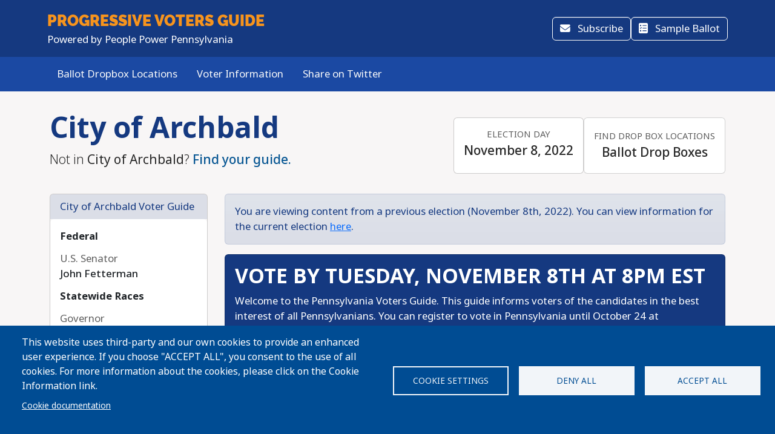

--- FILE ---
content_type: text/html; charset=UTF-8
request_url: https://voterlookup.net/pennsylvania/2022/general/city/archbald
body_size: 19109
content:
<!DOCTYPE html>
<html lang="en" dir="ltr" prefix="og: https://ogp.me/ns#">
  <head>
    <meta charset="utf-8" />
<script type="text/plain" id="cookies_matomo" data-cookieconsent="matomo">var _paq = _paq || [];(function(){var u=(("https:" == document.location.protocol) ? "https://progressivevotersguide.matomo.cloud/" : "http://progressivevotersguide.matomo.cloud/");_paq.push(["setSiteId", "2"]);_paq.push(["setTrackerUrl", u+"matomo.php"]);_paq.push(["setDoNotTrack", 1]);if (!window.matomo_search_results_active) {_paq.push(["trackPageView"]);}_paq.push(["setIgnoreClasses", ["no-tracking","colorbox"]]);_paq.push(["enableLinkTracking"]);_paq.push(['enableHeartBeatTimer']);var d=document,g=d.createElement("script"),s=d.getElementsByTagName("script")[0];g.type="text/javascript";g.defer=true;g.async=true;g.src=u+"matomo.js";s.parentNode.insertBefore(g,s);})();</script>
<script>var _mtm = window._mtm = window._mtm || [];_mtm.push({"mtm.startTime": (new Date().getTime()), "event": "mtm.Start"});var d = document, g = d.createElement("script"), s = d.getElementsByTagName("script")[0];g.type = "text/javascript";g.async = true;g.src="https://cdn.matomo.cloud/progressivevotersguide.matomo.cloud/container_YNxC4f8R.js";s.parentNode.insertBefore(g, s);</script>
<meta name="description" content="Get the facts before you vote!" />
<meta name="abstract" content="The Progressive Voters Guide provides useful information about candidates and ballot measures along with the endorsements of Washington&#039;s leading progressive organizations." />
<link rel="canonical" href="https://voterlookup.net/pennsylvania/2022/general/city/archbald" />
<link rel="image_src" href="https://s3.amazonaws.com/s3.fusewashington.org/images/PVGVote.jpg" />
<meta name="rights" content="copyright © Fuse Washington. 2008-2026" />
<link rel="icon" href="/favicon.ico" />
<link rel="apple-touch-icon" sizes="120x120" href="https://s3.amazonaws.com/s3.fusewashington.org/images/apple-touch-icon-120x120.png" />
<link rel="apple-touch-icon" sizes="152x152" href="https://s3.amazonaws.com/s3.fusewashington.org/images/apple-touch-icon-152x152-precomposed.png" />
<link rel="apple-touch-icon-precomposed" sizes="76x76" href="https://s3.amazonaws.com/s3.fusewashington.org/images/apple-touch-icon-76x76.png" />
<meta property="fb:admins" content="1481066699" />
<meta name="twitter:card" content="summary_large_image" />
<meta property="og:description" content="Get the facts before you vote!" />
<meta property="og:url" content="https://progressivevotersguide.com" />
<meta property="og:title" content="Progressive Voters Guide" />
<meta property="og:image" content="https://progressivevotersguide.com/sites/default/files/2021-07/PVG%20Mountain-1200x627.jpg" />
<meta name="twitter:description" content="Get the facts before you vote!" />
<meta name="twitter:url" content="https://progressivevotersguide.com" />
<meta name="twitter:title" content="Progressive Voters Guide" />
<meta name="twitter:image" content="https://progressivevotersguide.com/sites/default/files/2021-07/PVG%20Mountain-1200x627.jpg" />
<meta name="Generator" content="Drupal 10 (https://www.drupal.org)" />
<meta name="MobileOptimized" content="width" />
<meta name="HandheldFriendly" content="true" />
<meta name="viewport" content="width=device-width, initial-scale=1.0" />
<script>window.a2a_config=window.a2a_config||{};a2a_config.callbacks=[];a2a_config.overlays=[];a2a_config.templates={};</script>

    <title>Progressive Voters Guide</title>
    <link rel="stylesheet" media="all" href="/sites/default/files/css/css_FSjpCbqFvLKnAsxtxRTrUlfJ0IB_54mzbpISvSIkUYs.css?delta=0&amp;language=en&amp;theme=pvgtheme&amp;include=[base64]" />
<link rel="stylesheet" media="all" href="/sites/default/files/css/css_338cy4-tTnoyJzFKAtYTL0EYI4ZS7RwNLURWuOloINg.css?delta=1&amp;language=en&amp;theme=pvgtheme&amp;include=[base64]" />
<link rel="stylesheet" media="all" href="https://pvgtheme.pages.dev/standard_theme.css" />

    <script type="application/json" data-drupal-selector="drupal-settings-json">{"path":{"baseUrl":"\/","pathPrefix":"","currentPath":"pennsylvania\/2022\/general\/city\/archbald","currentPathIsAdmin":false,"isFront":false,"currentLanguage":"en"},"pluralDelimiter":"\u0003","suppressDeprecationErrors":true,"gtag":{"tagId":"","consentMode":false,"otherIds":[],"events":[],"additionalConfigInfo":[]},"ajaxPageState":{"libraries":"[base64]","theme":"pvgtheme","theme_token":null},"ajaxTrustedUrl":{"form_action_p_pvdeGsVG5zNF_XLGPTvYSKCf43t8qZYSwcfZl2uzM":true,"\/pennsylvania\/2022\/general\/city\/archbald?ajax_form=1":true},"matomo":{"disableCookies":false,"trackMailto":true},"ajax":{"edit-actions-submit":{"callback":"::submitAjaxForm","event":"click","effect":"fade","speed":500,"progress":{"type":"throbber","message":""},"disable-refocus":true,"url":"\/pennsylvania\/2022\/general\/city\/archbald?ajax_form=1","httpMethod":"POST","dialogType":"ajax","submit":{"_triggering_element_name":"op","_triggering_element_value":"Sign Up"}},"edit-captcha-response":{"callback":"recaptcha_v3_ajax_callback","event":"change","url":"\/pennsylvania\/2022\/general\/city\/archbald?ajax_form=1","httpMethod":"POST","dialogType":"ajax","submit":{"_triggering_element_name":"captcha_response"}}},"cookies":{"cookiesjsr":{"config":{"cookie":{"name":"pvgcookies","expires":31536000000,"domain":"","sameSite":"Lax","secure":false},"library":{"libBasePath":"https:\/\/cdn.jsdelivr.net\/gh\/jfeltkamp\/cookiesjsr@1\/dist","libPath":"https:\/\/cdn.jsdelivr.net\/gh\/jfeltkamp\/cookiesjsr@1\/dist\/cookiesjsr.min.js","scrollLimit":0},"callback":{"method":"post","url":"\/cookies\/consent\/callback.json","headers":[]},"interface":{"openSettingsHash":"#editCookieSettings","showDenyAll":true,"denyAllOnLayerClose":true,"settingsAsLink":false,"availableLangs":["en","es","ar","bn","zh-hant","vi","zh-hans","pa","ko","fil","hmn"],"defaultLang":"en","groupConsent":false,"cookieDocs":true}},"services":{"functional":{"id":"functional","services":[{"key":"functional","type":"functional","name":"Functional","info":{"value":"\u003Ctable\u003E\r\n\t\u003Cthead\u003E\r\n\t\t\u003Ctr\u003E\r\n\t\t\t\u003Cth width=\u002215%\u0022\u003ECookie name\u003C\/th\u003E\r\n\t\t\t\u003Cth width=\u002215%\u0022\u003EDefault expiration time\u003C\/th\u003E\r\n\t\t\t\u003Cth\u003EDescription\u003C\/th\u003E\r\n\t\t\u003C\/tr\u003E\r\n\t\u003C\/thead\u003E\r\n\t\u003Ctbody\u003E\r\n\t\t\u003Ctr\u003E\r\n\t\t\t\u003Ctd\u003E\u003Ccode dir=\u0022ltr\u0022 translate=\u0022no\u0022\u003ESSESS\u0026lt;ID\u0026gt;\u003C\/code\u003E\u003C\/td\u003E\r\n\t\t\t\u003Ctd\u003E1 month\u003C\/td\u003E\r\n\t\t\t\u003Ctd\u003EIf you are logged in to this website, a session cookie is required to identify and connect your browser to your user account in the server backend of this website.\u003C\/td\u003E\r\n\t\t\u003C\/tr\u003E\r\n\t\t\u003Ctr\u003E\r\n\t\t\t\u003Ctd\u003E\u003Ccode dir=\u0022ltr\u0022 translate=\u0022no\u0022\u003Ecookiesjsr\u003C\/code\u003E\u003C\/td\u003E\r\n\t\t\t\u003Ctd\u003E1 year\u003C\/td\u003E\r\n\t\t\t\u003Ctd\u003EWhen you visited this website for the first time, you were asked for your permission to use several services (including those from third parties) that require data to be saved in your browser (cookies, local storage). Your decisions about each service (allow, deny) are stored in this cookie and are reused each time you visit this website.\u003C\/td\u003E\r\n\t\t\u003C\/tr\u003E\r\n\t\u003C\/tbody\u003E\r\n\u003C\/table\u003E\r\n","format":"full_html"},"uri":"","needConsent":false},{"key":"pvg_location_cookie","type":"functional","name":"Location Services","info":{"value":"\u003Ctable\u003E\u003Cthead\u003E\u003Ctr\u003E\u003Cth width=\u002215%\u0022\u003E\u003Cp\u003ECookie name\u003C\/p\u003E\u003C\/th\u003E\u003Cth width=\u002215%\u0022\u003E\u003Cp\u003EDefault expiration time\u003C\/p\u003E\u003C\/th\u003E\u003Cth\u003E\u003Cp\u003EDescription\u003C\/p\u003E\u003C\/th\u003E\u003C\/tr\u003E\u003C\/thead\u003E\u003Ctbody\u003E\u003Ctr\u003E\u003Ctd\u003E\u003Cp\u003E\u003Ccode dir=\u0022ltr\u0022 translate=\u0022no\u0022\u003Epvglocation\u003C\/code\u003E\u003C\/p\u003E\u003C\/td\u003E\u003Ctd\u003E\u003Cp\u003E4 years\u003C\/p\u003E\u003C\/td\u003E\u003Ctd\u003E\u003Cp\u003EThis cookie allows the website to save broad location details in order to quickly access your customized voter guide in the future.\u003C\/p\u003E\u003C\/td\u003E\u003C\/tr\u003E\u003C\/tbody\u003E\u003C\/table\u003E","format":"basic_html"},"uri":"","needConsent":true}],"weight":1},"tracking":{"id":"tracking","services":[{"key":"analytics","type":"tracking","name":"Google Analytics","info":{"format":"full_html","value":""},"uri":"https:\/\/analytics.google.com\/","needConsent":true},{"key":"matomo","type":"tracking","name":"Matomo Analytics","info":{"format":"full_html","value":""},"uri":"","needConsent":true}],"weight":10}},"translation":{"_core":{"default_config_hash":"S5qrJju_o31uC1fwXosZ8Nlja2Wps6Gn0mMCAebY1Zw"},"langcode":"en","bannerText":"This website uses third-party and our own cookies to provide an enhanced user experience. If you choose \u0022ACCEPT ALL\u0022, you consent to the use of all cookies. For more information about the cookies, please click on the Cookie Information link.","privacyPolicy":"Privacy policy","privacyUri":"","imprint":"Imprint","imprintUri":"","cookieDocs":"Cookie documentation","cookieDocsUri":"\/cookie-information?language_content_entity=en","officialWebsite":"Official website","denyAll":"Deny all","alwaysActive":"Always active","settings":"Cookie settings","acceptAll":"Accept all","requiredCookies":"Required cookies","cookieSettings":"Cookie settings","close":"Close","readMore":"Read more","allowed":"Allowed","denied":"Denied","settingsAllServices":"Settings for all services","saveSettings":"Save","default_langcode":"en","disclaimerText":"All cookie information is subject to change by the service providers. We update this information regularly.","disclaimerTextPosition":"above","processorDetailsLabel":"Processor Company Details","processorLabel":"Company","processorWebsiteUrlLabel":"Company Website","processorPrivacyPolicyUrlLabel":"Company Privacy Policy","processorCookiePolicyUrlLabel":"Company Cookie Policy","processorContactLabel":"Data Protection Contact Details","placeholderAcceptAllText":"Accept All Cookies","functional":{"title":"Functional","details":"Cookies are small text files that are placed by your browser on your device in order to store certain information. Using the information that is stored and returned, a website can recognize that you have previously accessed and visited it using the browser on your end device. We use this information to arrange and display the website optimally in accordance with your preferences. Within this process, only the cookie itself is identified on your device. Personal data is only stored following your express consent or where this is absolutely necessary to enable use the service provided by us and accessed by you."},"tracking":{"title":"Tracking","details":"Marketing cookies come from external advertising companies (\u201cthird-party cookies\u201d). They are used to collect information about the websites a user visits. Their purpose is to create and display targeted content for the user."}}},"cookiesTexts":{"_core":{"default_config_hash":"S5qrJju_o31uC1fwXosZ8Nlja2Wps6Gn0mMCAebY1Zw"},"langcode":"en","bannerText":"This website uses third-party and our own cookies to provide an enhanced user experience. If you choose \u0022ACCEPT ALL\u0022, you consent to the use of all cookies. For more information about the cookies, please click on the Cookie Information link.","privacyPolicy":"Privacy policy","privacyUri":"","imprint":"Imprint","imprintUri":"","cookieDocs":"Cookie documentation","cookieDocsUri":"\/node\/12480","officialWebsite":"Official website","denyAll":"Deny all","alwaysActive":"Always active","settings":"Cookie settings","acceptAll":"Accept all","requiredCookies":"Required cookies","cookieSettings":"Cookie settings","close":"Close","readMore":"Read more","allowed":"Allowed","denied":"Denied","settingsAllServices":"Settings for all services","saveSettings":"Save","default_langcode":"en","disclaimerText":"All cookie information is subject to change by the service providers. We update this information regularly.","disclaimerTextPosition":"above","processorDetailsLabel":"Processor Company Details","processorLabel":"Company","processorWebsiteUrlLabel":"Company Website","processorPrivacyPolicyUrlLabel":"Company Privacy Policy","processorCookiePolicyUrlLabel":"Company Cookie Policy","processorContactLabel":"Data Protection Contact Details","placeholderAcceptAllText":"Accept All Cookies"},"services":{"analytics":{"uuid":"2cf64e47-2208-4c02-8c07-70c978c589e1","langcode":"en","status":true,"dependencies":{"enforced":{"module":["cookies_ga"]}},"_core":{"default_config_hash":"0FSyPPXfJvmZxEpwsiSH6nipWjFfo6qZ9pP6rP9tFT0"},"id":"analytics","label":"Google Analytics","group":"tracking","info":{"format":"full_html","value":""},"consentRequired":true,"purpose":"","processor":"","processorContact":"","processorUrl":"https:\/\/analytics.google.com\/","processorPrivacyPolicyUrl":"","processorCookiePolicyUrl":"https:\/\/support.google.com\/analytics\/answer\/6004245","placeholderMainText":"This content is blocked because Google Analytics cookies have not been accepted.","placeholderAcceptText":"Only accept Google Analytics cookies."},"functional":{"uuid":"8fa890bd-2006-47e9-a0f5-031cb1b7e6e9","langcode":"en","status":true,"dependencies":[],"_core":{"default_config_hash":"SQkYKY9U6xYDPAOC32rgkrIzkd688kRsm9g25mWdcvM"},"id":"functional","label":"Functional","group":"functional","info":{"value":"\u003Ctable\u003E\r\n\t\u003Cthead\u003E\r\n\t\t\u003Ctr\u003E\r\n\t\t\t\u003Cth width=\u002215%\u0022\u003ECookie name\u003C\/th\u003E\r\n\t\t\t\u003Cth width=\u002215%\u0022\u003EDefault expiration time\u003C\/th\u003E\r\n\t\t\t\u003Cth\u003EDescription\u003C\/th\u003E\r\n\t\t\u003C\/tr\u003E\r\n\t\u003C\/thead\u003E\r\n\t\u003Ctbody\u003E\r\n\t\t\u003Ctr\u003E\r\n\t\t\t\u003Ctd\u003E\u003Ccode dir=\u0022ltr\u0022 translate=\u0022no\u0022\u003ESSESS\u0026lt;ID\u0026gt;\u003C\/code\u003E\u003C\/td\u003E\r\n\t\t\t\u003Ctd\u003E1 month\u003C\/td\u003E\r\n\t\t\t\u003Ctd\u003EIf you are logged in to this website, a session cookie is required to identify and connect your browser to your user account in the server backend of this website.\u003C\/td\u003E\r\n\t\t\u003C\/tr\u003E\r\n\t\t\u003Ctr\u003E\r\n\t\t\t\u003Ctd\u003E\u003Ccode dir=\u0022ltr\u0022 translate=\u0022no\u0022\u003Ecookiesjsr\u003C\/code\u003E\u003C\/td\u003E\r\n\t\t\t\u003Ctd\u003E1 year\u003C\/td\u003E\r\n\t\t\t\u003Ctd\u003EWhen you visited this website for the first time, you were asked for your permission to use several services (including those from third parties) that require data to be saved in your browser (cookies, local storage). Your decisions about each service (allow, deny) are stored in this cookie and are reused each time you visit this website.\u003C\/td\u003E\r\n\t\t\u003C\/tr\u003E\r\n\t\u003C\/tbody\u003E\r\n\u003C\/table\u003E\r\n","format":"full_html"},"consentRequired":false,"purpose":"Essential functional cookies to provide general functionality","processor":"","processorContact":"","processorUrl":"","processorPrivacyPolicyUrl":"","processorCookiePolicyUrl":"","placeholderMainText":"This content is blocked because required functional cookies have not been accepted.","placeholderAcceptText":"Only accept required functional cookies."},"matomo":{"uuid":"77bedb1d-b54d-4a16-b264-b27e4c167363","langcode":"en","status":true,"dependencies":{"enforced":{"module":["cookies_matomo"]}},"_core":{"default_config_hash":"q8HAxXNDIOcQVgS_Q7ViLU7YT2pYBF6-KgZ56ueatH8"},"id":"matomo","label":"Matomo Analytics","group":"tracking","info":{"format":"full_html","value":""},"consentRequired":true,"purpose":"","processor":"","processorContact":"","processorUrl":"","processorPrivacyPolicyUrl":"","processorCookiePolicyUrl":"","placeholderMainText":"This content is blocked because Matomo Analytics cookies have not been accepted.","placeholderAcceptText":"Only accept Matomo Analytics cookies"},"pvg_location_cookie":{"uuid":"79f339e4-9535-4ca5-bfe2-de4dacc28f60","langcode":"en","status":true,"dependencies":[],"id":"pvg_location_cookie","label":"Location Services","group":"functional","info":{"value":"\u003Ctable\u003E\u003Cthead\u003E\u003Ctr\u003E\u003Cth width=\u002215%\u0022\u003E\u003Cp\u003ECookie name\u003C\/p\u003E\u003C\/th\u003E\u003Cth width=\u002215%\u0022\u003E\u003Cp\u003EDefault expiration time\u003C\/p\u003E\u003C\/th\u003E\u003Cth\u003E\u003Cp\u003EDescription\u003C\/p\u003E\u003C\/th\u003E\u003C\/tr\u003E\u003C\/thead\u003E\u003Ctbody\u003E\u003Ctr\u003E\u003Ctd\u003E\u003Cp\u003E\u003Ccode dir=\u0022ltr\u0022 translate=\u0022no\u0022\u003Epvglocation\u003C\/code\u003E\u003C\/p\u003E\u003C\/td\u003E\u003Ctd\u003E\u003Cp\u003E4 years\u003C\/p\u003E\u003C\/td\u003E\u003Ctd\u003E\u003Cp\u003EThis cookie allows the website to save broad location details in order to quickly access your customized voter guide in the future.\u003C\/p\u003E\u003C\/td\u003E\u003C\/tr\u003E\u003C\/tbody\u003E\u003C\/table\u003E","format":"basic_html"},"consentRequired":true,"purpose":"This cookie allows the website to save broad location details in order to easily access your specific voter guide in the future.","processor":"","processorContact":"","processorUrl":"","processorPrivacyPolicyUrl":"","processorCookiePolicyUrl":"","placeholderMainText":"This content is blocked because Location Detection cookies have not been accepted.","placeholderAcceptText":"Only accept voter geographic cookies"}},"groups":{"functional":{"uuid":"6f6d873e-b88d-487e-86fb-71c0fba3a1be","langcode":"en","status":true,"dependencies":[],"_core":{"default_config_hash":"aHm4Q63Ge97tcktTa_qmUqJMir45iyGY2lEvvqPW68g"},"id":"functional","label":"Functional","weight":1,"title":"Functional","details":"Cookies are small text files that are placed by your browser on your device in order to store certain information. Using the information that is stored and returned, a website can recognize that you have previously accessed and visited it using the browser on your end device. We use this information to arrange and display the website optimally in accordance with your preferences. Within this process, only the cookie itself is identified on your device. Personal data is only stored following your express consent or where this is absolutely necessary to enable use the service provided by us and accessed by you."},"marketing":{"uuid":"002b5e06-3316-4ad8-8579-adeeb7f1f492","langcode":"en","status":true,"dependencies":[],"_core":{"default_config_hash":"JkP6try0AxX_f4RpFEletep5NHSlVB1BbGw0snW4MO8"},"id":"marketing","label":"Marketing","weight":20,"title":"Marketing","details":"Customer communication and marketing tools."},"performance":{"uuid":"fe9b10dd-e82c-4e36-b7b1-d309714df460","langcode":"en","status":true,"dependencies":[],"_core":{"default_config_hash":"Jv3uIJviBj7D282Qu1ZpEQwuOEb3lCcDvx-XVHeOJpw"},"id":"performance","label":"Performance","weight":30,"title":"Performance Cookies","details":"Performance cookies collect aggregated information about how our website is used. The purpose of this is to improve its attractiveness, content and functionality. These cookies help us to determine whether, how often and for how long particular sub-pages of our website are accessed and which content users are particularly interested in. Search terms, country, region and (where applicable) the city from which the website is accessed are also recorded, as is the proportion of mobile devices that are used to access the website. We use this information to compile statistical reports that help us tailor the content of our website to your needs and optimize our offer."},"social":{"uuid":"a3cc827b-47d7-4ced-94e0-374e430b7f6f","langcode":"en","status":true,"dependencies":[],"_core":{"default_config_hash":"vog2tbqqQHjVkue0anA0RwlzvOTPNTvP7_JjJxRMVAQ"},"id":"social","label":"Social Plugins","weight":20,"title":"Social Plugins","details":"Comments managers facilitate the filing of comments and fight against spam."},"tracking":{"uuid":"5d2c66d7-4d5b-4741-b91d-8a36f4f7d70c","langcode":"en","status":true,"dependencies":[],"_core":{"default_config_hash":"_gYDe3qoEc6L5uYR6zhu5V-3ARLlyis9gl1diq7Tnf4"},"id":"tracking","label":"Tracking","weight":10,"title":"Tracking","details":"Marketing cookies come from external advertising companies (\u201cthird-party cookies\u201d). They are used to collect information about the websites a user visits. Their purpose is to create and display targeted content for the user."},"video":{"uuid":"2e6bd379-8173-4350-8d09-f3b91852564d","langcode":"en","status":true,"dependencies":[],"_core":{"default_config_hash":"w1WnCmP2Xfgx24xbx5u9T27XLF_ZFw5R0MlO-eDDPpQ"},"id":"video","label":"Videos","weight":40,"title":"Video","details":"Video sharing services help to add rich media on the site and increase its visibility."}}},"user":{"uid":0,"permissionsHash":"953d062bb12deb6eaa4eea44e5c3862e17e2622207a9f6be1e5b9b8c269a8700"}}</script>
<script src="/sites/default/files/js/js_Ou_W-xH-fXIz0ysjCaWeWOV6-FzCXXizzSlJX90jz4k.js?scope=header&amp;delta=0&amp;language=en&amp;theme=pvgtheme&amp;include=[base64]"></script>
<script src="/modules/contrib/cookies/js/cookiesjsr.conf.js?v=10.5.4" defer></script>
<script src="/modules/contrib/google_tag/js/gtag.js?t4wzx1"></script>

  </head>
  <body class="path-pennsylvania">
    <a href="#main-content" class="visually-hidden focusable sr-only">
      Skip to main content
    </a>
    
      <div class="dialog-off-canvas-main-canvas" data-off-canvas-main-canvas>
    
	<header class="pennsylvania">

		<div class="site-menu d-flex flex-column">

			<div class="top-header bg-primary p-3 py-lg-3">

				<div class="container-md px-0 px-md-2 d-flex flex-lg-row justify-content-lg-between align-items-lg-center">

					    
 
      <!-- begin banner -->
<div class="d-flex flex-column">
	<span class="brand-name fs-4 text-uppercase text-white pvg-script">
	
			<a class="link-light link-underline-opacity-0 link-underline-opacity-75-hover" href="/pennsylvania/?L=0">
				<span id="guideName" class="fw-bold text-secondary "><span>Progressive</span> Voters Guide</span>
			</a>
	</span>
	<span class="brand-partner text-white"><span>Powered by</span> People Power Pennsylvania</span>
	  <!-- /#banner -->
	<a name="top"></a>
</div>
  




					<div class="d-none d-lg-flex gap-3">
						<button id="navSubscribeButton" data-bs-toggle="modal" data-bs-target="#signupModal" class="btn btn-white-outline d-none d-lg-inline-block">
							<i class="fa-solid fa-envelope me-2"></i>
							Subscribe						</button>

						<button id="navDesktopSampleBallotButton" data-bs-toggle="modal" data-bs-target="#sampleBallotModal" aria-controls="sampleBallotModal" class="btn btn-white-outline d-none">
							<i class="fa-solid fa-ballot-check me-2"></i>
							Sample Ballot						</button>


						<button id="navDesktopPrintButton" class="btn btn-white-outline d-none print-item">
							<i class="fa-solid fa-print me-2"></i>
							Print Ballot						</button>

						<button id="navDesktopSearchButton" data-bs-toggle="modal" data-bs-target="#searchModal" aria-controls="searchModal" class="btn btn-white-outline d-none">
							<i class="fa-solid fa-magnifying-glass me-2"></i>
							Search
						</button>


					</div>
				</div>


			</div>
			<div class="bottom-header p-2 py-lg-3 bg-primary-light">

				<div class="container-md px-0 px-md-2 d-flex align-items-center justify-content-between">


					<div class="nav d-none d-lg-flex">
						          


  
              <ul class="nav flex-column flex-lg-row gap-3 gap-lg-1">
                    <li class="nav-item">
                                                                    <a class="nav-link link-light link-underline-opacity-0 link-underline-opacity-75-hover py-0" href="http://vote.pa/return" >Ballot Dropbox Locations</a>
          
    
              </li>
                <li class="nav-item">
                                                                    <a class="nav-link link-light link-underline-opacity-0 link-underline-opacity-75-hover py-0" href="http://vote.pa/info" >Voter Information</a>
          
    
              </li>
                <li class="nav-item">
                                                                    <a class="nav-link link-light link-underline-opacity-0 link-underline-opacity-75-hover py-0" href="https://twitter.com/intent/tweet?text=I%20just%20voted%20using%20the%20PA%20Progressive%20Voters%20Guide%21%20VOTE.pa/guide%20%23PAPrimary%20%40comms2pa%20&amp;related=AddToAny%2Cmicropat" >Share on Twitter</a>
          
    
              </li>
        </ul>
  




  


					</div>

					<button class="btn p-lg-0 btn-link link-light link-underline-opacity-0 link-underline-opacity-75-hover d-lg-none" type="button" data-bs-toggle="offcanvas" data-bs-target="#pvgMenu" aria-controls="pvgMenu">
						<i class="fa-light fa-bars"></i>
						Menu					</button>

					<button id="navMobileSampleBallotButton" type="button" class="btn btn p-lg-0 btn-link link-light link-underline-opacity-0 link-underline-opacity-75-hover d-none" data-bs-toggle="modal" data-bs-target="#sampleBallotModal">
						<i class="fa-solid fa-ballot-check"></i>
						Ballot</button>


					<div class="offcanvas offcanvas-start bg-primary" tabindex="-1" id="pvgMenu" aria-labelledby="pvgMenuLabel">
						<div data-bs-theme="dark" class="offcanvas-header">
							<div class="offcanvas-pvg-header d-flex flex-column">
								    
 
      <!-- begin banner -->
<div class="d-flex flex-column">
	<span class="brand-name fs-4 text-uppercase text-white pvg-script">
	
			<a class="link-light link-underline-opacity-0 link-underline-opacity-75-hover" href="/pennsylvania/?L=0">
				<span id="guideName" class="fw-bold text-secondary "><span>Progressive</span> Voters Guide</span>
			</a>
	</span>
	<span class="brand-partner text-white"><span>Powered by</span> People Power Pennsylvania</span>
	  <!-- /#banner -->
	<a name="top"></a>
</div>
  


							</div>
							<button type="button" class="btn-close" data-bs-dismiss="offcanvas" aria-label="Close"></button>
						</div>
						<div class="offcanvas-body">
							<div class="nav d-flex flex-column">
								          


  
              <ul class="nav flex-column flex-lg-row gap-3 gap-lg-1">
                    <li class="nav-item">
                                                                    <a class="nav-link link-light link-underline-opacity-0 link-underline-opacity-75-hover py-0" href="http://vote.pa/return" >Ballot Dropbox Locations</a>
          
    
              </li>
                <li class="nav-item">
                                                                    <a class="nav-link link-light link-underline-opacity-0 link-underline-opacity-75-hover py-0" href="http://vote.pa/info" >Voter Information</a>
          
    
              </li>
                <li class="nav-item">
                                                                    <a class="nav-link link-light link-underline-opacity-0 link-underline-opacity-75-hover py-0" href="https://twitter.com/intent/tweet?text=I%20just%20voted%20using%20the%20PA%20Progressive%20Voters%20Guide%21%20VOTE.pa/guide%20%23PAPrimary%20%40comms2pa%20&amp;related=AddToAny%2Cmicropat" >Share on Twitter</a>
          
    
              </li>
        </ul>
  




  



								<button id="navMobileSearchButton" data-bs-toggle="modal" data-bs-target="#searchModal" class="btn btn-link nav-link d-flex align-items-center">
									<i class="fa-solid fa-magnifying-glass me-2"></i>
									Search</button>
							</div>
						</div>
					</div>


					<div id="navLanguageDropDown" class="dropdown d-none">
						<button id="navLanguageButton" class="btn btn-link dropdown-toggle link-light link-underline-opacity-0 link-underline-opacity-75-hover" type="button" data-bs-toggle="dropdown" aria-expanded="false"></button>
						<ul id="languageDropdownMenu" class="dropdown-menu"></ul>
					</div>


				</div>


			</div>

		</div>


	</header>



<div class="modal fade" id="searchModal" tabindex="-1" aria-labelledby="searchModalLabel" tabindex="-1">
	<div class="modal-dialog modal-xl">

		<div class="modal-content pennsylvania ">
			<div class="modal-header border-0">
				<button type="button" class="btn-close" data-bs-dismiss="modal" aria-label="Close"></button>
			</button>
		</div>
		<div class="modal-body pt-0 p-lg-4">
			<h2 class="text-primary mb-3 text-center fw-bolder">Search</h2>

			<p>You can search for a particular candidate, ballot measure, or find voting recommendations for an area using an address. Alternatively, find voting recommendations using your device's location.</p>


			<ul class="nav nav-pills mb-3" role="tablist">
				<li class="nav-item w-100 w-lg-auto" role="presentation">
					<a class="nav-link active" id="candidateTab" data-bs-toggle="tab" href="#candidate-tab" role="tab" aria-controls="candidate-tab" aria-selected="true">
						<i class="fa-solid fa-people-group"></i>
						Search by candidate or ballot measure</a>
				</li>
				<li class="nav-item w-100 w-lg-auto" role="presentation">
					<a class="nav-link" id="addressTab" data-bs-toggle="tab" href="#address-tab" role="tab" aria-controls="address-tab" aria-selected="false">
						<i aria-hidden="true" class="fa-solid fa-mailbox"></i>
						Search by address</a>
				</li>

				<li class="nav-item w-100 w-lg-auto" role="presentation">
					<a class="nav-link" id="geoTab" data-bs-toggle="tab" href="#geo-tab" role="tab" aria-controls="geo-tab" aria-selected="false">
						<i aria-hidden="true" class="fa-solid fas fa-compass"></i>
						Search by device location</a>
				</li>

			</ul>
			<div class="tab-content" id="tab-content">
				<div class="tab-pane active" id="candidate-tab" role="tabpanel" aria-labelledby="candidateTab">
					<div class="search-form">
						<div class="input-group border-bottom pb-3 mb-2">
							<span class="input-group-text bg-primary text-white">
								<i class="fa-solid fa-magnifying-glass"></i>
							</span>
							<div class="form-floating">
								<input type="text" class="form-control" id="searchBox" placeholder="Candidate or ballot measure">
								<label for="searchBox">Candidate or Ballot Measure</label>
							</div>
						</div>
						<div class="search-results" id="searchResults"></div>
					</div>

				</div>
				<div class="tab-pane" id="address-tab" role="tabpanel" aria-labelledby="addressTab">
					<div class="search-form">
						<div class="input-group  pb-3 mb-2">
							<span class="input-group-text bg-primary text-white">
								<i class="fa-solid fa-magnifying-glass"></i>
							</span>
							<div class="form-floating">
								<input type="text" class="form-control" id="searchBoxAddress" placeholder="Search">
								<label for="searchBoxAddress">
									Address</label>
							</div>
						</div>
					</div>

				</div>
				<div class="tab-pane" id="geo-tab" role="tabpanel" aria-labelledby="geoTab">

					<button type="button" class="btn btn-primary w-100 btn-lg detect-location">
						<i aria-hidden="true" class="fa-solid fa-location me-2"></i>
						Locate my Guide					</button>


				</div>


			</div>


		</div>
	</div>
</div></div><main class="pennsylvania">
	    <div data-drupal-messages-fallback class="hidden"></div>
 
      


  

 
        
<div id="cookiesjsr"></div>

  
	<script src="https://www.google.com/recaptcha/api.js"></script>
<section id="guidePage" class="guide pennsylvania">
	<div
		class='container'>
						<div class="jurisdiction d-lg-flex align-items-lg-center justify-content-lg-between py-3 py-lg-4">
			<div class="jurisdiction-lead">
				<h1 class="display-5 fw-bold text-primary">
					City of Archbald
				</h1>
				<p class="lead">
					Not in <strong>City of Archbald</strong>?					<a class="fw-medium" href="/pennsylvania/2022/general/choose/?L=0">
													Find your guide.
											</a>
				</p>
			</div>
							<div class="about-election-info d-flex flex-row gap-2  justify-content-xl-center">
											<div class="card">
							<div class="card-body bg-white rounded">
								<article class="d-flex flex-column text-left text-lg-center">
									<span class="small text-muted text-uppercase mb-1">Election Day</span>
                 						<span class="h5">November 8, 2022</span> 
								</article>
							</div>
						</div>
																					<a class="link-underline-opacity-0 link-underline" target="_blank" href="">
							<div class="about-info card h-100">
								<div class="card-body d-flex justify-content-center">
									<article class="d-flex flex-column text-left text-lg-center align-items-center justify-content-center">
										<span class="small text-muted text-uppercase mb-1">Find Drop Box Locations</span>
										<div>
											<span class="h5 mb-0 flex-shrink-1">Ballot Drop Boxes</span>
										</div>
									</article>
								</div>
							</div>
						</a>
									</div>
					</div>
				<div
			class="row">
						<aside id="guideSidebar" style="bottom: auto; top: auto;" class=" sidebar d-none d-lg-flex col-lg-3 ">
				
<div class="card">
	<div class="card-header sidebar-jurisdiction-header">
		<span>
			City of Archbald Voter Guide		</span>
	</div>

	<div class="card-body bg-white rounded p-2">
		<div class="sidebar-inner pe-3 overflow-y-scroll">

							<nav>
																            






   <div class="sidebar-section">
      <div class="sidebar-title px-2 my-2">
         <a
         class="link-dark link-underline-opacity-0 link-underline-opacity-100-hover fs-6"
            href="#nfederal">Federal
         </a>
      </div>
      <nav class="nav nav-pills flex-column">
                                    													
					<a href="#u_s_senator" class="sidebar-item nav-link p-0 px-2">
						<div class="d-flex flex-column py-1">
							<span class="sidebar-item-title  text-muted">
								U.S. Senator</span>
							<span class="sidebar-desc fw-medium">
 John Fetterman

</span>
						</div>
					</a>

													
                  </nav>
   </div>


    
											            






   <div class="sidebar-section">
      <div class="sidebar-title px-2 my-2">
         <a
         class="link-dark link-underline-opacity-0 link-underline-opacity-100-hover fs-6"
            href="#nstatewideraces">Statewide Races
         </a>
      </div>
      <nav class="nav nav-pills flex-column">
                                    													
					<a href="#governor" class="sidebar-item nav-link p-0 px-2">
						<div class="d-flex flex-column py-1">
							<span class="sidebar-item-title  text-muted">
								Governor</span>
							<span class="sidebar-desc fw-medium">
 Josh Shapiro

</span>
						</div>
					</a>

													
                  </nav>
   </div>


    
											            






   <div class="sidebar-section">
      <div class="sidebar-title px-2 my-2">
         <a
         class="link-dark link-underline-opacity-0 link-underline-opacity-100-hover fs-6"
            href="#n8thcongressionaldistrict">8th Congressional District
         </a>
      </div>
      <nav class="nav nav-pills flex-column">
                                    													
					<a href="#u_s_representative8thcongressionaldistrict" class="sidebar-item nav-link p-0 px-2">
						<div class="d-flex flex-column py-1">
							<span class="sidebar-item-title  text-muted">
								U.S. Representative</span>
							<span class="sidebar-desc fw-medium">
 Matt Cartright

</span>
						</div>
					</a>

													
                  </nav>
   </div>


    
											            






   <div class="sidebar-section">
      <div class="sidebar-title px-2 my-2">
         <a
         class="link-dark link-underline-opacity-0 link-underline-opacity-100-hover fs-6"
            href="#nsenatedistrict40">Senate District 40
         </a>
      </div>
      <nav class="nav nav-pills flex-column">
                                    													
					<a href="#statesenate40" class="sidebar-item nav-link p-0 px-2">
						<div class="d-flex flex-column py-1">
							<span class="sidebar-item-title  text-muted">
								State Senator</span>
							<span class="sidebar-desc fw-medium">
 Jennifer Shukaitis

</span>
						</div>
					</a>

													
                  </nav>
   </div>


    
											            






   <div class="sidebar-section">
      <div class="sidebar-title px-2 my-2">
         <a
         class="link-dark link-underline-opacity-0 link-underline-opacity-100-hover fs-6"
            href="#nhousedistrict112">House District 112
         </a>
      </div>
      <nav class="nav nav-pills flex-column">
                                    													
					<a href="#staterep112" class="sidebar-item nav-link p-0 px-2">
						<div class="d-flex flex-column py-1">
							<span class="sidebar-item-title  text-muted">
								State Representative</span>
							<span class="sidebar-desc fw-medium">
 Kyle Mulins

</span>
						</div>
					</a>

													
                  </nav>
   </div>


    
									</nav>
			

		</div>
		<div class="vote-message my-3">
			<p class="text-center">
									Remember to vote on or before <strong>Tuesday, November 8th</strong>
							</p>
		</div>
		<div class="sidebar-attribution text-center">
						<div class="state-share peoplepowerpennsylvania">
				<a href="https://www.peoplepowerpa.com/">
					<img class="peoplepowerpennsylvaniaimg" alt="People Power Pennsylvania" src="https://voterlookup.net/sites/default/files/styles/logo/public/pennsylvania/partners/0751678A-AB7E-4734-96BB-304B86B743A6_1_102_o.jpeg?itok=p3DlEnIQ"/>
				</a>
			</div>

		</div>
	</div>
</div>

			</aside>
						<div
				class="col-12  col-lg-9 ps-lg-3 ">

													<aside class="guide-messages">
													
<div class="alert alert-info info" role="alert">
  <div class="row">
    <div class="col">

    <div class="message">
  You are viewing content from a previous election (November 8th, 2022).  You can view information for the current election <a href='/?src=pvg2022general'>here</a>.

  </div>


    </div>
  </div>
</div>


											</aside>
				
								
													<div class="welcome card bg-primary text-white mb-3">
						<div class="card-body">

  <h2 class="fw-bold"> VOTE BY TUESDAY, NOVEMBER 8TH AT 8PM EST</h2>
  <p class="mb-0 ">
    Welcome to the Pennsylvania Voters Guide. This guide informs voters of the candidates in the best interest of all Pennsylvanians. You can register to vote in Pennsylvania until October 24 at <a href="http://vote.pa.gov/register">vote.pa.gov/register</a>. You can still sign-up to vote by mail in Pennsylvania until November 1 at<a href="http://vote.pa.gov/ApplyMailBallot"> vote.pa.gov/ApplyMailBallot</a>. Voters have until November 8 at 8pm to return their mail-in ballots.
</p>
    
</div>
					</div>

                  																<div id="guideElements">
											

<section id="pa_federal" class="guide-section">

	
	
				

<h2 class="text-center text-white bg-primary text-white py-3 mb-3">
	<a id="nfederal">Federal</a>
</h2>








			

<article id="u_s_senator" class=" guide-office mb-3 ">


	<div class="card-header bg-primary-light text-white px-3 py-2">
		<h3 class="mb-0">
			<a id="u_s_senator">U.S. Senator</a>
		</h3>
	</div>

	<div class="guide-offices card">
		<div class="card-body bg-white office-content">

			

			
						
															

<article id="johnfetterman" class="
																candidate
															office-items">
	<div class="guide-item">
		<div class="meta border-bottom pb-3 mb-3">

			
			<div class="candidate-image-info d-flex align-items-center gap-3">
				<div class="candidate-image">
					<a href="https://progressivevotersguide.com/pennsylvania/2022/general/john-fetterman" target="_blank">
						<img src="https://voterlookup.net/sites/default/files/styles/candidate/public/pennsylvania/2022/general/john_fetterman.jpg?itok=bgN8ZjGG" alt="John Fetterman photo"/>
					</a>
				</div>


				<div class="name-campaign-info">
					<span class="text-muted small">Democrat</span>

					<h4 class="fw-bold">
													<a name="johnfetterman">
														John Fetterman
														</a>
											</h4>

											<div class="campaign-info mb-3 d-flex flex-wrap gap-2">
															<a id="website_johnfetterman" class="btn btn-sm btn-gray-outline" aria-label="Visit Website from John Fetterman" target="_blank" href="https://johnfetterman.com/">
									<i class="fa-solid fa-link"></i>
									Website								</a>
																						<a id="facebook_johnfetterman" class="btn btn-sm btn-gray-outline" aria-label="Visit Facebook from John Fetterman" target="_blank" href="https://www.facebook.com/JohnFettermanPA">
									<i class="fa-brands fa-square-facebook"></i>
									Facebook								</a>
																																				<a id="twitter_johnfetterman" class="btn btn-sm btn-gray-outline" aria-label="Visit Twitter from John Fetterman" target="_blank" href="https://twitter.com/JohnFetterman">
									<i class="fa-brands fa-x-twitter"></i>
									(Twitter)								</a>
													</div>
					
					<div class="badges mt-3 d-flex flex-wrap gap-2 ">
											</div>
				</div>
			</div>
		</div>


		
		<div class="writeup mb-3">

			

			

			
				<div class="mobile-content  read-more ">
					<p>Lt. Governor John Fetterman believes that all people deserve to have access to the resources, opportunities and respect they need to be able to determine our own path in life. As a lifelong Pennsylvanian dedicated to public service, Fetterman will fight to ensure we all have the tools we need to thrive: health care, housing, education, a living wage, a healthy environment and equal protection of our rights and freedoms. He’s pledging to be the deciding vote in D.C. ensuring there is real action to make our tax system more fair, lower costs for everyday Pennsylvanians, and tackle challenges we’re facing on health care, climate change and voting rights.<br />
<br />
Fetterman’s opponent is Memhet Oz, a multimillionaire celebrity TV doctor who moved to PA from New Jersey for his own ambition. He’s profited from the promotion of fake miracle cures and misinformation throughout his television career. Oz is a conman who has changed his position on every important issue just so he can play the role of an extreme Maga Republican.<br />
<br />
Pennsylvania’s next U.S. Senator should be a real Pennsylvanian, who shares our values and knows what everyday Pennsylvanians need from Washington.<br />
<br />
We recommend John Fetterman to represent the best interests of Pennsylvania in the U.S. Senate.</p>

					

											<button id="readMore_johnfetterman" class="btn btn-gray btn-read-more p-3">Read More</button>
					

				</div>

				<div class="desktop-content ">
					<p>Lt. Governor John Fetterman believes that all people deserve to have access to the resources, opportunities and respect they need to be able to determine our own path in life. As a lifelong Pennsylvanian dedicated to public service, Fetterman will fight to ensure we all have the tools we need to thrive: health care, housing, education, a living wage, a healthy environment and equal protection of our rights and freedoms. He’s pledging to be the deciding vote in D.C. ensuring there is real action to make our tax system more fair, lower costs for everyday Pennsylvanians, and tackle challenges we’re facing on health care, climate change and voting rights.<br />
<br />
Fetterman’s opponent is Memhet Oz, a multimillionaire celebrity TV doctor who moved to PA from New Jersey for his own ambition. He’s profited from the promotion of fake miracle cures and misinformation throughout his television career. Oz is a conman who has changed his position on every important issue just so he can play the role of an extreme Maga Republican.<br />
<br />
Pennsylvania’s next U.S. Senator should be a real Pennsylvanian, who shares our values and knows what everyday Pennsylvanians need from Washington.<br />
<br />
We recommend John Fetterman to represent the best interests of Pennsylvania in the U.S. Senate.</p>

					
											<button id="readMore_johnfetterman" class="btn btn-gray btn-read-more p-3">Read More</button>
					

				</div>


			
			<!-- Split I might need to add something here later -->

			

		</div>


		
		<div class="share d-flex align-items-center gap-2">
			<span class="small">Share</span>
			<div class="a2a_kit a2a_social_share" data-a2a-url="https://progressivevotersguide.com/pennsylvania/2022/general/john-fetterman">
				<div class="d-inline-block">
					<a  class="a2a_button_facebook btn btn-gray-outline">
						<i class="fa-brands fa-square-facebook"></i>
					</a>
					<a  class="a2a_button_twitter btn btn-gray-outline">
						<i class="fa-brands fa-x-twitter"></i>
					</a>
					<a  class="a2a_dd btn btn-gray-outline" href="https://www.addtoany.com/share">
						<i class="fa-solid fa-share-nodes"></i>
					</a>
				</div>
			</div>
		</div>
	</div>

	<!-- Modal for Split Candidates (includes endorsements, campaign information) -->
	<div class="modal fade" id="johnfettermanSplitModal" aria-labelledby="johnfettermanSplitModal">
		<div class="modal-dialog modal-lg modal-dialog-scrollable">
			<div class="modal-content">
				<div class="modal-header align-items-start">
					<div class="meta">
						<div class="candidate-image-info d-flex align-items-center gap-3">
							<div class="candidate-image">
								<a href="https://progressivevotersguide.com/pennsylvania/2022/general/john-fetterman" target="_blank">
									<img src="https://voterlookup.net/sites/default/files/styles/candidate/public/pennsylvania/2022/general/john_fetterman.jpg?itok=bgN8ZjGG" alt="John Fetterman photo"/>
								</a>
							</div>

							<div class="name-campaign-info">
								<span class="text-muted small">Democrat</span>

								<h4 class="fw-bold">
																			<a name="johnfetterman">
																				John Fetterman
																				</a>
																	</h4>

																	<div class="campaign-info mb-3 d-flex flex-wrap gap-2">
																					<a class="btn btn-sm btn-gray-outline" aria-label="Visit Website from John Fetterman" target="_blank" href="https://johnfetterman.com/">
												<i class="fa-solid fa-link"></i>
												Website
											</a>
																															<a class="btn btn-sm btn-gray-outline" aria-label="Visit Facebook from John Fetterman" target="_blank" href="https://www.facebook.com/JohnFettermanPA">
												<i class="fa-brands fa-square-facebook"></i>
												Facebook
											</a>
																																																			<a class="btn btn-sm btn-gray-outline" aria-label="Visit Twitter from John Fetterman" target="_blank" href="https://twitter.com/JohnFetterman">
												<i class="fa-brands fa-x-twitter"></i>
												(Twitter)
											</a>
																			</div>
								
								<div class="badges mt-3 d-flex flex-wrap gap-2 ">
																	</div>
							</div>
						</div>
					</div>
					<button type="button" class="btn-close" data-bs-dismiss="modal" aria-label="Close"></button>
				</div>
				<div class="modal-body">


					
					<div class="writeup mb-3">
						

						
						
							<div class="writeup-content">
								<p>Lt. Governor John Fetterman believes that all people deserve to have access to the resources, opportunities and respect they need to be able to determine our own path in life. As a lifelong Pennsylvanian dedicated to public service, Fetterman will fight to ensure we all have the tools we need to thrive: health care, housing, education, a living wage, a healthy environment and equal protection of our rights and freedoms. He’s pledging to be the deciding vote in D.C. ensuring there is real action to make our tax system more fair, lower costs for everyday Pennsylvanians, and tackle challenges we’re facing on health care, climate change and voting rights.<br />
<br />
Fetterman’s opponent is Memhet Oz, a multimillionaire celebrity TV doctor who moved to PA from New Jersey for his own ambition. He’s profited from the promotion of fake miracle cures and misinformation throughout his television career. Oz is a conman who has changed his position on every important issue just so he can play the role of an extreme Maga Republican.<br />
<br />
Pennsylvania’s next U.S. Senator should be a real Pennsylvanian, who shares our values and knows what everyday Pennsylvanians need from Washington.<br />
<br />
We recommend John Fetterman to represent the best interests of Pennsylvania in the U.S. Senate.</p>

															</div>


						

											</div>


					
					<div class="share d-flex align-items-center gap-2">
						<span class="small">Share</span>
						<div class="a2a_kit a2a_social_share" data-a2a-url="https://progressivevotersguide.com/pennsylvania/2022/general/john-fetterman">
							<div class="d-inline-block">
								<a  class="a2a_button_facebook btn btn-gray-outline">
									<i class="fa-brands fa-square-facebook"></i>
								</a>
								<a  class="a2a_button_twitter btn btn-gray-outline">
									<i class="fa-brands fa-x-twitter"></i>
								</a>
								<a class="a2a_dd btn btn-gray-outline" href="https://www.addtoany.com/share">
									<i class="fa-solid fa-share-nodes"></i>
								</a>
							</div>
						</div>
					</div>

				</div>
				<div class="modal-footer">
					<button type="button" class="btn btn-dark w-100" data-bs-dismiss="modal" aria-label="Close">Close</button>
				</div>
			</div>
		</div>
	</div>
</article>

							

						

						

						
						
						
						
								</div>
	</div>

</article>

	


	</section>

											

<section id="pa_statewide" class="guide-section">

	
	
				

<h2 class="text-center text-white bg-primary text-white py-3 mb-3">
	<a id="nstatewideraces">Statewide Races</a>
</h2>








			

<article id="governor" class=" guide-office mb-3 ">


	<div class="card-header bg-primary-light text-white px-3 py-2">
		<h3 class="mb-0">
			<a id="governor">Governor</a>
		</h3>
	</div>

	<div class="guide-offices card">
		<div class="card-body bg-white office-content">

			

			
						
															

<article id="joshshapiro" class="
																candidate
															office-items">
	<div class="guide-item">
		<div class="meta border-bottom pb-3 mb-3">

			
			<div class="candidate-image-info d-flex align-items-center gap-3">
				<div class="candidate-image">
					<a href="https://progressivevotersguide.com/pennsylvania/2022/general/josh-shapiro" target="_blank">
						<img src="https://voterlookup.net/sites/default/files/styles/candidate/public/pennsylvania/candidates/Josh%20Shapiro.jpeg?itok=Q5k4OdEP" alt="Josh Shapiro photo"/>
					</a>
				</div>


				<div class="name-campaign-info">
					<span class="text-muted small">Democrat</span>

					<h4 class="fw-bold">
													<a name="joshshapiro">
														Josh Shapiro
														</a>
											</h4>

											<div class="campaign-info mb-3 d-flex flex-wrap gap-2">
															<a id="website_joshshapiro" class="btn btn-sm btn-gray-outline" aria-label="Visit Website from Josh Shapiro" target="_blank" href="https://joshshapiro.org/">
									<i class="fa-solid fa-link"></i>
									Website								</a>
																						<a id="facebook_joshshapiro" class="btn btn-sm btn-gray-outline" aria-label="Visit Facebook from Josh Shapiro" target="_blank" href="https://www.facebook.com/JoshShapiroPA">
									<i class="fa-brands fa-square-facebook"></i>
									Facebook								</a>
																																				<a id="twitter_joshshapiro" class="btn btn-sm btn-gray-outline" aria-label="Visit Twitter from Josh Shapiro" target="_blank" href="https://twitter.com/JoshShapiroPA">
									<i class="fa-brands fa-x-twitter"></i>
									(Twitter)								</a>
													</div>
					
					<div class="badges mt-3 d-flex flex-wrap gap-2 ">
											</div>
				</div>
			</div>
		</div>


		
		<div class="writeup mb-3">

			

			

			
				<div class="mobile-content  read-more ">
					<p><p>Attorney General Josh Shapiro and State Rep. Austin Davis are the Democratic nominees for Governor and Lieutenant Governor of Pennsylvania. Through a career in public service, Josh Shapiro took on big fights and delivered results everywhere he served. Davis has been a relentless advocate for his working class district as the son of a bus driver and hairdresser.<br><br>Josh Shapiro and Austin Davis will fight to protect all Pennsylvanians and their rights and freedoms. Together, they will work to improve education, create employment opportunities, support small businesses and working people, protect the environment, and strengthen our communities to make life in Pennsylvania better for everyone.<br><br>Shapiro’s opponent, Doug Mastriano is an extreme MAGA Republican, an insurrectionist and a threat to Pennsylvanians’ freedoms and futures. He has spread and promoted the Big Lie and attended the January 6 attack on the United States capitol, even crossing police lines. He is opposed to marriage equality and gay adoption. As Governor his top priorities would be to ban abortion with no exceptions, drastically cut public school funding, roll back accountability on big corporations and fossil fuel companies, and make it harder for workers to join a union.<br><br>We recommend Josh Shapiro and Austin Davis to serve the best interests of Pennsylvania as Governor and Lt. Governor.<br>&nbsp;</p></p>

					

											<button id="readMore_joshshapiro" class="btn btn-gray btn-read-more p-3">Read More</button>
					

				</div>

				<div class="desktop-content ">
					<p><p>Attorney General Josh Shapiro and State Rep. Austin Davis are the Democratic nominees for Governor and Lieutenant Governor of Pennsylvania. Through a career in public service, Josh Shapiro took on big fights and delivered results everywhere he served. Davis has been a relentless advocate for his working class district as the son of a bus driver and hairdresser.<br><br>Josh Shapiro and Austin Davis will fight to protect all Pennsylvanians and their rights and freedoms. Together, they will work to improve education, create employment opportunities, support small businesses and working people, protect the environment, and strengthen our communities to make life in Pennsylvania better for everyone.<br><br>Shapiro’s opponent, Doug Mastriano is an extreme MAGA Republican, an insurrectionist and a threat to Pennsylvanians’ freedoms and futures. He has spread and promoted the Big Lie and attended the January 6 attack on the United States capitol, even crossing police lines. He is opposed to marriage equality and gay adoption. As Governor his top priorities would be to ban abortion with no exceptions, drastically cut public school funding, roll back accountability on big corporations and fossil fuel companies, and make it harder for workers to join a union.<br><br>We recommend Josh Shapiro and Austin Davis to serve the best interests of Pennsylvania as Governor and Lt. Governor.<br>&nbsp;</p></p>

					
											<button id="readMore_joshshapiro" class="btn btn-gray btn-read-more p-3">Read More</button>
					

				</div>


			
			<!-- Split I might need to add something here later -->

			

		</div>


		
		<div class="share d-flex align-items-center gap-2">
			<span class="small">Share</span>
			<div class="a2a_kit a2a_social_share" data-a2a-url="https://progressivevotersguide.com/pennsylvania/2022/general/josh-shapiro">
				<div class="d-inline-block">
					<a  class="a2a_button_facebook btn btn-gray-outline">
						<i class="fa-brands fa-square-facebook"></i>
					</a>
					<a  class="a2a_button_twitter btn btn-gray-outline">
						<i class="fa-brands fa-x-twitter"></i>
					</a>
					<a  class="a2a_dd btn btn-gray-outline" href="https://www.addtoany.com/share">
						<i class="fa-solid fa-share-nodes"></i>
					</a>
				</div>
			</div>
		</div>
	</div>

	<!-- Modal for Split Candidates (includes endorsements, campaign information) -->
	<div class="modal fade" id="joshshapiroSplitModal" aria-labelledby="joshshapiroSplitModal">
		<div class="modal-dialog modal-lg modal-dialog-scrollable">
			<div class="modal-content">
				<div class="modal-header align-items-start">
					<div class="meta">
						<div class="candidate-image-info d-flex align-items-center gap-3">
							<div class="candidate-image">
								<a href="https://progressivevotersguide.com/pennsylvania/2022/general/josh-shapiro" target="_blank">
									<img src="https://voterlookup.net/sites/default/files/styles/candidate/public/pennsylvania/candidates/Josh%20Shapiro.jpeg?itok=Q5k4OdEP" alt="Josh Shapiro photo"/>
								</a>
							</div>

							<div class="name-campaign-info">
								<span class="text-muted small">Democrat</span>

								<h4 class="fw-bold">
																			<a name="joshshapiro">
																				Josh Shapiro
																				</a>
																	</h4>

																	<div class="campaign-info mb-3 d-flex flex-wrap gap-2">
																					<a class="btn btn-sm btn-gray-outline" aria-label="Visit Website from Josh Shapiro" target="_blank" href="https://joshshapiro.org/">
												<i class="fa-solid fa-link"></i>
												Website
											</a>
																															<a class="btn btn-sm btn-gray-outline" aria-label="Visit Facebook from Josh Shapiro" target="_blank" href="https://www.facebook.com/JoshShapiroPA">
												<i class="fa-brands fa-square-facebook"></i>
												Facebook
											</a>
																																																			<a class="btn btn-sm btn-gray-outline" aria-label="Visit Twitter from Josh Shapiro" target="_blank" href="https://twitter.com/JoshShapiroPA">
												<i class="fa-brands fa-x-twitter"></i>
												(Twitter)
											</a>
																			</div>
								
								<div class="badges mt-3 d-flex flex-wrap gap-2 ">
																	</div>
							</div>
						</div>
					</div>
					<button type="button" class="btn-close" data-bs-dismiss="modal" aria-label="Close"></button>
				</div>
				<div class="modal-body">


					
					<div class="writeup mb-3">
						

						
						
							<div class="writeup-content">
								<p><p>Attorney General Josh Shapiro and State Rep. Austin Davis are the Democratic nominees for Governor and Lieutenant Governor of Pennsylvania. Through a career in public service, Josh Shapiro took on big fights and delivered results everywhere he served. Davis has been a relentless advocate for his working class district as the son of a bus driver and hairdresser.<br><br>Josh Shapiro and Austin Davis will fight to protect all Pennsylvanians and their rights and freedoms. Together, they will work to improve education, create employment opportunities, support small businesses and working people, protect the environment, and strengthen our communities to make life in Pennsylvania better for everyone.<br><br>Shapiro’s opponent, Doug Mastriano is an extreme MAGA Republican, an insurrectionist and a threat to Pennsylvanians’ freedoms and futures. He has spread and promoted the Big Lie and attended the January 6 attack on the United States capitol, even crossing police lines. He is opposed to marriage equality and gay adoption. As Governor his top priorities would be to ban abortion with no exceptions, drastically cut public school funding, roll back accountability on big corporations and fossil fuel companies, and make it harder for workers to join a union.<br><br>We recommend Josh Shapiro and Austin Davis to serve the best interests of Pennsylvania as Governor and Lt. Governor.<br>&nbsp;</p></p>

															</div>


						

											</div>


					
					<div class="share d-flex align-items-center gap-2">
						<span class="small">Share</span>
						<div class="a2a_kit a2a_social_share" data-a2a-url="https://progressivevotersguide.com/pennsylvania/2022/general/josh-shapiro">
							<div class="d-inline-block">
								<a  class="a2a_button_facebook btn btn-gray-outline">
									<i class="fa-brands fa-square-facebook"></i>
								</a>
								<a  class="a2a_button_twitter btn btn-gray-outline">
									<i class="fa-brands fa-x-twitter"></i>
								</a>
								<a class="a2a_dd btn btn-gray-outline" href="https://www.addtoany.com/share">
									<i class="fa-solid fa-share-nodes"></i>
								</a>
							</div>
						</div>
					</div>

				</div>
				<div class="modal-footer">
					<button type="button" class="btn btn-dark w-100" data-bs-dismiss="modal" aria-label="Close">Close</button>
				</div>
			</div>
		</div>
	</div>
</article>

							

						

						

						
						
						
						
								</div>
	</div>

</article>

	


	</section>

											

<section id="pa_congress" class="guide-section">

	
	
				

<h2 class="text-center text-white bg-primary text-white py-3 mb-3">
	<a id="n8thcongressionaldistrict">8th Congressional District</a>
</h2>








			

<article id="u_s_representative8thcongressionaldistrict" class=" guide-office mb-3 ">


	<div class="card-header bg-primary-light text-white px-3 py-2">
		<h3 class="mb-0">
			<a id="u_s_representative8thcongressionaldistrict">U.S. Representative</a>
		</h3>
	</div>

	<div class="guide-offices card">
		<div class="card-body bg-white office-content">

			

			
						
															

<article id="mattcartright" class="
																candidate
															office-items">
	<div class="guide-item">
		<div class="meta border-bottom pb-3 mb-3">

			
			<div class="candidate-image-info d-flex align-items-center gap-3">
				<div class="candidate-image">
					<a href="https://progressivevotersguide.com/pennsylvania/2022/general/matt-cartright" target="_blank">
						<img src="https://voterlookup.net/sites/default/files/styles/candidate/public/pennsylvania/2022/general/matt_cartright.jpg?itok=C7r7IZYw" alt="Matt Cartright photo"/>
					</a>
				</div>


				<div class="name-campaign-info">
					<span class="text-muted small">Democrat</span>

					<h4 class="fw-bold">
													<a name="mattcartright">
														Matt Cartright
														</a>
											</h4>

											<div class="campaign-info mb-3 d-flex flex-wrap gap-2">
															<a id="website_mattcartright" class="btn btn-sm btn-gray-outline" aria-label="Visit Website from Matt Cartright" target="_blank" href="https://cartwrightcongress.com/">
									<i class="fa-solid fa-link"></i>
									Website								</a>
																																											<a id="twitter_mattcartright" class="btn btn-sm btn-gray-outline" aria-label="Visit Twitter from Matt Cartright" target="_blank" href="https://twitter.com/CartwrightPA">
									<i class="fa-brands fa-x-twitter"></i>
									(Twitter)								</a>
													</div>
					
					<div class="badges mt-3 d-flex flex-wrap gap-2 ">
											</div>
				</div>
			</div>
		</div>


		
		<div class="writeup mb-3">

			

			

			
				<div class="mobile-content  read-more ">
					<p>First as an attorney and now as the congressman in Pennsylvania’s Eighth District, Matt Cartwright has a track record of sticking up for working people. He will continue to fight for all hardworking northeastern Pennsylvanians, and stand up to corporate special interests and Washington insiders to lower prices, protect and expand access to health care, and grow our local economy. <br />
 <br />
 In Washington, the majority party in Congress dictates the bills and spending passed to help or hurt Pennsylvania. It is in the best interest of Pennsylvanians for the current Democratic majority to stay in control of the agenda in Washington. The current majority in Congress has accomplished significant progress over the last two years, including a vital pandemic relief package, a historic bipartisan infrastructure bill, the first gun safety bill in decades and the Inflation Reduction Act to lower costs, create jobs, and grow the economy. <br />
 <br />
 The most recent Republican majority did deep damage to the country from 2017 to 2018, including exacerbating income inequality and the ability of many Pennsylvanians to afford the cost of living.<br />
 <br />
 We recommend Matt Cartright as the choice in the best interest of Pennsylvania.</p>

					

											<button id="readMore_mattcartright" class="btn btn-gray btn-read-more p-3">Read More</button>
					

				</div>

				<div class="desktop-content  read-more ">
					<p>First as an attorney and now as the congressman in Pennsylvania’s Eighth District, Matt Cartwright has a track record of sticking up for working people. He will continue to fight for all hardworking northeastern Pennsylvanians, and stand up to corporate special interests and Washington insiders to lower prices, protect and expand access to health care, and grow our local economy. <br />
 <br />
 In Washington, the majority party in Congress dictates the bills and spending passed to help or hurt Pennsylvania. It is in the best interest of Pennsylvanians for the current Democratic majority to stay in control of the agenda in Washington. The current majority in Congress has accomplished significant progress over the last two years, including a vital pandemic relief package, a historic bipartisan infrastructure bill, the first gun safety bill in decades and the Inflation Reduction Act to lower costs, create jobs, and grow the economy. <br />
 <br />
 The most recent Republican majority did deep damage to the country from 2017 to 2018, including exacerbating income inequality and the ability of many Pennsylvanians to afford the cost of living.<br />
 <br />
 We recommend Matt Cartright as the choice in the best interest of Pennsylvania.</p>

					
											<button id="readMore_mattcartright" class="btn btn-gray btn-read-more p-3">Read More</button>
					

				</div>


			
			<!-- Split I might need to add something here later -->

			

		</div>


		
		<div class="share d-flex align-items-center gap-2">
			<span class="small">Share</span>
			<div class="a2a_kit a2a_social_share" data-a2a-url="https://progressivevotersguide.com/pennsylvania/2022/general/matt-cartright">
				<div class="d-inline-block">
					<a  class="a2a_button_facebook btn btn-gray-outline">
						<i class="fa-brands fa-square-facebook"></i>
					</a>
					<a  class="a2a_button_twitter btn btn-gray-outline">
						<i class="fa-brands fa-x-twitter"></i>
					</a>
					<a  class="a2a_dd btn btn-gray-outline" href="https://www.addtoany.com/share">
						<i class="fa-solid fa-share-nodes"></i>
					</a>
				</div>
			</div>
		</div>
	</div>

	<!-- Modal for Split Candidates (includes endorsements, campaign information) -->
	<div class="modal fade" id="mattcartrightSplitModal" aria-labelledby="mattcartrightSplitModal">
		<div class="modal-dialog modal-lg modal-dialog-scrollable">
			<div class="modal-content">
				<div class="modal-header align-items-start">
					<div class="meta">
						<div class="candidate-image-info d-flex align-items-center gap-3">
							<div class="candidate-image">
								<a href="https://progressivevotersguide.com/pennsylvania/2022/general/matt-cartright" target="_blank">
									<img src="https://voterlookup.net/sites/default/files/styles/candidate/public/pennsylvania/2022/general/matt_cartright.jpg?itok=C7r7IZYw" alt="Matt Cartright photo"/>
								</a>
							</div>

							<div class="name-campaign-info">
								<span class="text-muted small">Democrat</span>

								<h4 class="fw-bold">
																			<a name="mattcartright">
																				Matt Cartright
																				</a>
																	</h4>

																	<div class="campaign-info mb-3 d-flex flex-wrap gap-2">
																					<a class="btn btn-sm btn-gray-outline" aria-label="Visit Website from Matt Cartright" target="_blank" href="https://cartwrightcongress.com/">
												<i class="fa-solid fa-link"></i>
												Website
											</a>
																																																													<a class="btn btn-sm btn-gray-outline" aria-label="Visit Twitter from Matt Cartright" target="_blank" href="https://twitter.com/CartwrightPA">
												<i class="fa-brands fa-x-twitter"></i>
												(Twitter)
											</a>
																			</div>
								
								<div class="badges mt-3 d-flex flex-wrap gap-2 ">
																	</div>
							</div>
						</div>
					</div>
					<button type="button" class="btn-close" data-bs-dismiss="modal" aria-label="Close"></button>
				</div>
				<div class="modal-body">


					
					<div class="writeup mb-3">
						

						
						
							<div class="writeup-content">
								<p>First as an attorney and now as the congressman in Pennsylvania’s Eighth District, Matt Cartwright has a track record of sticking up for working people. He will continue to fight for all hardworking northeastern Pennsylvanians, and stand up to corporate special interests and Washington insiders to lower prices, protect and expand access to health care, and grow our local economy. <br />
 <br />
 In Washington, the majority party in Congress dictates the bills and spending passed to help or hurt Pennsylvania. It is in the best interest of Pennsylvanians for the current Democratic majority to stay in control of the agenda in Washington. The current majority in Congress has accomplished significant progress over the last two years, including a vital pandemic relief package, a historic bipartisan infrastructure bill, the first gun safety bill in decades and the Inflation Reduction Act to lower costs, create jobs, and grow the economy. <br />
 <br />
 The most recent Republican majority did deep damage to the country from 2017 to 2018, including exacerbating income inequality and the ability of many Pennsylvanians to afford the cost of living.<br />
 <br />
 We recommend Matt Cartright as the choice in the best interest of Pennsylvania.</p>

															</div>


						

											</div>


					
					<div class="share d-flex align-items-center gap-2">
						<span class="small">Share</span>
						<div class="a2a_kit a2a_social_share" data-a2a-url="https://progressivevotersguide.com/pennsylvania/2022/general/matt-cartright">
							<div class="d-inline-block">
								<a  class="a2a_button_facebook btn btn-gray-outline">
									<i class="fa-brands fa-square-facebook"></i>
								</a>
								<a  class="a2a_button_twitter btn btn-gray-outline">
									<i class="fa-brands fa-x-twitter"></i>
								</a>
								<a class="a2a_dd btn btn-gray-outline" href="https://www.addtoany.com/share">
									<i class="fa-solid fa-share-nodes"></i>
								</a>
							</div>
						</div>
					</div>

				</div>
				<div class="modal-footer">
					<button type="button" class="btn btn-dark w-100" data-bs-dismiss="modal" aria-label="Close">Close</button>
				</div>
			</div>
		</div>
	</div>
</article>

							

						

						

						
						
						
						
								</div>
	</div>

</article>

	


	</section>

											

<section id="pa_statesenate" class="guide-section">

	
	
				

<h2 class="text-center text-white bg-primary text-white py-3 mb-3">
	<a id="nsenatedistrict40">Senate District 40</a>
</h2>








			

<article id="statesenate40" class=" guide-office mb-3 ">


	<div class="card-header bg-primary-light text-white px-3 py-2">
		<h3 class="mb-0">
			<a id="statesenate40">State Senator</a>
		</h3>
	</div>

	<div class="guide-offices card">
		<div class="card-body bg-white office-content">

			

			
						
															

<article id="jennifershukaitis" class="
																candidate
															office-items">
	<div class="guide-item">
		<div class="meta border-bottom pb-3 mb-3">

			
			<div class="candidate-image-info d-flex align-items-center gap-3">
				<div class="candidate-image">
					<a href="https://progressivevotersguide.com/pennsylvania/2022/general/jennifer-shukaitis" target="_blank">
						<img src="https://voterlookup.net/sites/default/files/styles/candidate/public/pennsylvania/2022/general/jennifer_shukaitis.jpg?itok=1VrA4v7_" alt="Jennifer Shukaitis photo"/>
					</a>
				</div>


				<div class="name-campaign-info">
					<span class="text-muted small">Democrat</span>

					<h4 class="fw-bold">
													<a name="jennifershukaitis">
														Jennifer Shukaitis
														</a>
											</h4>

											<div class="campaign-info mb-3 d-flex flex-wrap gap-2">
															<a id="website_jennifershukaitis" class="btn btn-sm btn-gray-outline" aria-label="Visit Website from Jennifer Shukaitis" target="_blank" href="https://www.jenniferforpa.com/">
									<i class="fa-solid fa-link"></i>
									Website								</a>
																						<a id="facebook_jennifershukaitis" class="btn btn-sm btn-gray-outline" aria-label="Visit Facebook from Jennifer Shukaitis" target="_blank" href="https://www.facebook.com/JenniferforPA">
									<i class="fa-brands fa-square-facebook"></i>
									Facebook								</a>
																																				<a id="twitter_jennifershukaitis" class="btn btn-sm btn-gray-outline" aria-label="Visit Twitter from Jennifer Shukaitis" target="_blank" href="https://twitter.com/JenniferforPA">
									<i class="fa-brands fa-x-twitter"></i>
									(Twitter)								</a>
													</div>
					
					<div class="badges mt-3 d-flex flex-wrap gap-2 ">
											</div>
				</div>
			</div>
		</div>


		
		<div class="writeup mb-3">

			

			

			
				<div class="mobile-content  read-more ">
					<p>Jennifer Shukaitis is currently serving about 20,000 residents as a Stroud Township Supervisor. She is dedicated to environmental advocacy and community service and is passionate about building a future with opportunities for everyone to have sustainable jobs, affordable living and access to healthcare. In the Pennsylvania Senate she will fight to preserve and expand voter rights, lower property taxes, grow our economy, improve infrastructure and preserve the environment. <br />
 <br />
 In the state legislature, the majority party has absolute control over the legislative and budget process, including what bills are given a vote and what spending priorities are made. For the last generation, nearly a quarter century, the Republican party has had near complete control of the General Assembly. <br />
 <br />
 In that time, the legislature failed to respond to the most pressing needs of our Commonwealth. They have become even more extreme and push divisive bills rather than working across the aisle to get things done for Pennsylvania. The GOP majority refused to vote on bills to end price gouging and lower costs for everyday Pennsylvanians. They are trying to ban abortion and limit our right to vote in free and fair elections. They failed to address decades of crippling property taxes or fully fund our public schools. <br />
 <br />
 A new majority controlled by the Democratic Party would be a breath of fresh air. That majority would prioritize a living wage for every Pennsylvanian, pass paid leave for all workers, provide funding for our schools and communities, and protect our rights and freedoms.<br />
 <br />
 We recommend Jennifer Shukaitis as the choice in the best interest of Pennsylvania.</p>

					

											<button id="readMore_jennifershukaitis" class="btn btn-gray btn-read-more p-3">Read More</button>
					

				</div>

				<div class="desktop-content  read-more ">
					<p>Jennifer Shukaitis is currently serving about 20,000 residents as a Stroud Township Supervisor. She is dedicated to environmental advocacy and community service and is passionate about building a future with opportunities for everyone to have sustainable jobs, affordable living and access to healthcare. In the Pennsylvania Senate she will fight to preserve and expand voter rights, lower property taxes, grow our economy, improve infrastructure and preserve the environment. <br />
 <br />
 In the state legislature, the majority party has absolute control over the legislative and budget process, including what bills are given a vote and what spending priorities are made. For the last generation, nearly a quarter century, the Republican party has had near complete control of the General Assembly. <br />
 <br />
 In that time, the legislature failed to respond to the most pressing needs of our Commonwealth. They have become even more extreme and push divisive bills rather than working across the aisle to get things done for Pennsylvania. The GOP majority refused to vote on bills to end price gouging and lower costs for everyday Pennsylvanians. They are trying to ban abortion and limit our right to vote in free and fair elections. They failed to address decades of crippling property taxes or fully fund our public schools. <br />
 <br />
 A new majority controlled by the Democratic Party would be a breath of fresh air. That majority would prioritize a living wage for every Pennsylvanian, pass paid leave for all workers, provide funding for our schools and communities, and protect our rights and freedoms.<br />
 <br />
 We recommend Jennifer Shukaitis as the choice in the best interest of Pennsylvania.</p>

					
											<button id="readMore_jennifershukaitis" class="btn btn-gray btn-read-more p-3">Read More</button>
					

				</div>


			
			<!-- Split I might need to add something here later -->

			

		</div>


		
		<div class="share d-flex align-items-center gap-2">
			<span class="small">Share</span>
			<div class="a2a_kit a2a_social_share" data-a2a-url="https://progressivevotersguide.com/pennsylvania/2022/general/jennifer-shukaitis">
				<div class="d-inline-block">
					<a  class="a2a_button_facebook btn btn-gray-outline">
						<i class="fa-brands fa-square-facebook"></i>
					</a>
					<a  class="a2a_button_twitter btn btn-gray-outline">
						<i class="fa-brands fa-x-twitter"></i>
					</a>
					<a  class="a2a_dd btn btn-gray-outline" href="https://www.addtoany.com/share">
						<i class="fa-solid fa-share-nodes"></i>
					</a>
				</div>
			</div>
		</div>
	</div>

	<!-- Modal for Split Candidates (includes endorsements, campaign information) -->
	<div class="modal fade" id="jennifershukaitisSplitModal" aria-labelledby="jennifershukaitisSplitModal">
		<div class="modal-dialog modal-lg modal-dialog-scrollable">
			<div class="modal-content">
				<div class="modal-header align-items-start">
					<div class="meta">
						<div class="candidate-image-info d-flex align-items-center gap-3">
							<div class="candidate-image">
								<a href="https://progressivevotersguide.com/pennsylvania/2022/general/jennifer-shukaitis" target="_blank">
									<img src="https://voterlookup.net/sites/default/files/styles/candidate/public/pennsylvania/2022/general/jennifer_shukaitis.jpg?itok=1VrA4v7_" alt="Jennifer Shukaitis photo"/>
								</a>
							</div>

							<div class="name-campaign-info">
								<span class="text-muted small">Democrat</span>

								<h4 class="fw-bold">
																			<a name="jennifershukaitis">
																				Jennifer Shukaitis
																				</a>
																	</h4>

																	<div class="campaign-info mb-3 d-flex flex-wrap gap-2">
																					<a class="btn btn-sm btn-gray-outline" aria-label="Visit Website from Jennifer Shukaitis" target="_blank" href="https://www.jenniferforpa.com/">
												<i class="fa-solid fa-link"></i>
												Website
											</a>
																															<a class="btn btn-sm btn-gray-outline" aria-label="Visit Facebook from Jennifer Shukaitis" target="_blank" href="https://www.facebook.com/JenniferforPA">
												<i class="fa-brands fa-square-facebook"></i>
												Facebook
											</a>
																																																			<a class="btn btn-sm btn-gray-outline" aria-label="Visit Twitter from Jennifer Shukaitis" target="_blank" href="https://twitter.com/JenniferforPA">
												<i class="fa-brands fa-x-twitter"></i>
												(Twitter)
											</a>
																			</div>
								
								<div class="badges mt-3 d-flex flex-wrap gap-2 ">
																	</div>
							</div>
						</div>
					</div>
					<button type="button" class="btn-close" data-bs-dismiss="modal" aria-label="Close"></button>
				</div>
				<div class="modal-body">


					
					<div class="writeup mb-3">
						

						
						
							<div class="writeup-content">
								<p>Jennifer Shukaitis is currently serving about 20,000 residents as a Stroud Township Supervisor. She is dedicated to environmental advocacy and community service and is passionate about building a future with opportunities for everyone to have sustainable jobs, affordable living and access to healthcare. In the Pennsylvania Senate she will fight to preserve and expand voter rights, lower property taxes, grow our economy, improve infrastructure and preserve the environment. <br />
 <br />
 In the state legislature, the majority party has absolute control over the legislative and budget process, including what bills are given a vote and what spending priorities are made. For the last generation, nearly a quarter century, the Republican party has had near complete control of the General Assembly. <br />
 <br />
 In that time, the legislature failed to respond to the most pressing needs of our Commonwealth. They have become even more extreme and push divisive bills rather than working across the aisle to get things done for Pennsylvania. The GOP majority refused to vote on bills to end price gouging and lower costs for everyday Pennsylvanians. They are trying to ban abortion and limit our right to vote in free and fair elections. They failed to address decades of crippling property taxes or fully fund our public schools. <br />
 <br />
 A new majority controlled by the Democratic Party would be a breath of fresh air. That majority would prioritize a living wage for every Pennsylvanian, pass paid leave for all workers, provide funding for our schools and communities, and protect our rights and freedoms.<br />
 <br />
 We recommend Jennifer Shukaitis as the choice in the best interest of Pennsylvania.</p>

															</div>


						

											</div>


					
					<div class="share d-flex align-items-center gap-2">
						<span class="small">Share</span>
						<div class="a2a_kit a2a_social_share" data-a2a-url="https://progressivevotersguide.com/pennsylvania/2022/general/jennifer-shukaitis">
							<div class="d-inline-block">
								<a  class="a2a_button_facebook btn btn-gray-outline">
									<i class="fa-brands fa-square-facebook"></i>
								</a>
								<a  class="a2a_button_twitter btn btn-gray-outline">
									<i class="fa-brands fa-x-twitter"></i>
								</a>
								<a class="a2a_dd btn btn-gray-outline" href="https://www.addtoany.com/share">
									<i class="fa-solid fa-share-nodes"></i>
								</a>
							</div>
						</div>
					</div>

				</div>
				<div class="modal-footer">
					<button type="button" class="btn btn-dark w-100" data-bs-dismiss="modal" aria-label="Close">Close</button>
				</div>
			</div>
		</div>
	</div>
</article>

							

						

						

						
						
						
						
								</div>
	</div>

</article>

	


	</section>

											

<section id="pa_statehouse" class="guide-section">

	
	
				

<h2 class="text-center text-white bg-primary text-white py-3 mb-3">
	<a id="nhousedistrict112">House District 112</a>
</h2>








			

<article id="staterep112" class=" guide-office mb-3 ">


	<div class="card-header bg-primary-light text-white px-3 py-2">
		<h3 class="mb-0">
			<a id="staterep112">State Representative</a>
		</h3>
	</div>

	<div class="guide-offices card">
		<div class="card-body bg-white office-content">

			

			
						
															

<article id="kylemulins" class="
																candidate
															office-items">
	<div class="guide-item">
		<div class="meta border-bottom pb-3 mb-3">

			
			<div class="candidate-image-info d-flex align-items-center gap-3">
				<div class="candidate-image">
					<a href="https://progressivevotersguide.com/pennsylvania/2022/general/kyle-mulins" target="_blank">
						<img src="https://voterlookup.net/sites/default/files/styles/candidate/public/pennsylvania/2022/general/kyle_mulins.jpg?itok=Nl0P1kLy" alt="Kyle Mulins photo"/>
					</a>
				</div>


				<div class="name-campaign-info">
					<span class="text-muted small">Democrat</span>

					<h4 class="fw-bold">
													<a name="kylemulins">
														Kyle Mulins
														</a>
											</h4>

											<div class="campaign-info mb-3 d-flex flex-wrap gap-2">
															<a id="website_kylemulins" class="btn btn-sm btn-gray-outline" aria-label="Visit Website from Kyle Mulins" target="_blank" href="https://www.votemullins.com/about">
									<i class="fa-solid fa-link"></i>
									Website								</a>
																						<a id="facebook_kylemulins" class="btn btn-sm btn-gray-outline" aria-label="Visit Facebook from Kyle Mulins" target="_blank" href="https://www.facebook.com/VoteMullins/">
									<i class="fa-brands fa-square-facebook"></i>
									Facebook								</a>
																																		</div>
					
					<div class="badges mt-3 d-flex flex-wrap gap-2 ">
											</div>
				</div>
			</div>
		</div>


		
		<div class="writeup mb-3">

			

			

			
				<div class="mobile-content  read-more ">
					<p>Kyle Mullins believes in his community and he believes in the people who make it great. Grounded in the values of hard work, integrity, and compassion for others, Kyle understands that effective public service can truly improve lives and wants to make a difference in the lives of those who share his own hometown values. As the former legislative director to PA Senator John Blake, Kyle advanced policies that empower families and allow communities to thrive. As the Representative for 112th District, Kyle strives to be the dedicated and hardworking representative that his constituents deserve.<br />
 <br />
 In the state legislature, the majority party has absolute control over the legislative and budget process, including what bills are given a vote and what spending priorities are made. For the last generation, nearly a quarter century, the Republican party has had near complete control of the General Assembly. <br />
 <br />
 In that time, the legislature failed to respond to the most pressing needs of our Commonwealth. They have become even more extreme and push divisive bills rather than working across the aisle to get things done for Pennsylvania. The GOP majority refused to vote on bills to end price gouging and lower costs for everyday Pennsylvanians. They are trying to ban abortion and limit our right to vote in free and fair elections. They failed to address decades of crippling property taxes or fully fund our public schools. <br />
 <br />
 A new majority controlled by the Democratic Party would be a breath of fresh air. That majority would prioritize a living wage for every Pennsylvanian, pass paid leave for all workers, provide funding for our schools and communities, and protect our rights and freedoms.<br />
 <br />
 We recommend Kyle Mulins as the choice in the best interest of Pennsylvania.</p>

					

											<button id="readMore_kylemulins" class="btn btn-gray btn-read-more p-3">Read More</button>
					

				</div>

				<div class="desktop-content  read-more ">
					<p>Kyle Mullins believes in his community and he believes in the people who make it great. Grounded in the values of hard work, integrity, and compassion for others, Kyle understands that effective public service can truly improve lives and wants to make a difference in the lives of those who share his own hometown values. As the former legislative director to PA Senator John Blake, Kyle advanced policies that empower families and allow communities to thrive. As the Representative for 112th District, Kyle strives to be the dedicated and hardworking representative that his constituents deserve.<br />
 <br />
 In the state legislature, the majority party has absolute control over the legislative and budget process, including what bills are given a vote and what spending priorities are made. For the last generation, nearly a quarter century, the Republican party has had near complete control of the General Assembly. <br />
 <br />
 In that time, the legislature failed to respond to the most pressing needs of our Commonwealth. They have become even more extreme and push divisive bills rather than working across the aisle to get things done for Pennsylvania. The GOP majority refused to vote on bills to end price gouging and lower costs for everyday Pennsylvanians. They are trying to ban abortion and limit our right to vote in free and fair elections. They failed to address decades of crippling property taxes or fully fund our public schools. <br />
 <br />
 A new majority controlled by the Democratic Party would be a breath of fresh air. That majority would prioritize a living wage for every Pennsylvanian, pass paid leave for all workers, provide funding for our schools and communities, and protect our rights and freedoms.<br />
 <br />
 We recommend Kyle Mulins as the choice in the best interest of Pennsylvania.</p>

					
											<button id="readMore_kylemulins" class="btn btn-gray btn-read-more p-3">Read More</button>
					

				</div>


			
			<!-- Split I might need to add something here later -->

			

		</div>


		
		<div class="share d-flex align-items-center gap-2">
			<span class="small">Share</span>
			<div class="a2a_kit a2a_social_share" data-a2a-url="https://progressivevotersguide.com/pennsylvania/2022/general/kyle-mulins">
				<div class="d-inline-block">
					<a  class="a2a_button_facebook btn btn-gray-outline">
						<i class="fa-brands fa-square-facebook"></i>
					</a>
					<a  class="a2a_button_twitter btn btn-gray-outline">
						<i class="fa-brands fa-x-twitter"></i>
					</a>
					<a  class="a2a_dd btn btn-gray-outline" href="https://www.addtoany.com/share">
						<i class="fa-solid fa-share-nodes"></i>
					</a>
				</div>
			</div>
		</div>
	</div>

	<!-- Modal for Split Candidates (includes endorsements, campaign information) -->
	<div class="modal fade" id="kylemulinsSplitModal" aria-labelledby="kylemulinsSplitModal">
		<div class="modal-dialog modal-lg modal-dialog-scrollable">
			<div class="modal-content">
				<div class="modal-header align-items-start">
					<div class="meta">
						<div class="candidate-image-info d-flex align-items-center gap-3">
							<div class="candidate-image">
								<a href="https://progressivevotersguide.com/pennsylvania/2022/general/kyle-mulins" target="_blank">
									<img src="https://voterlookup.net/sites/default/files/styles/candidate/public/pennsylvania/2022/general/kyle_mulins.jpg?itok=Nl0P1kLy" alt="Kyle Mulins photo"/>
								</a>
							</div>

							<div class="name-campaign-info">
								<span class="text-muted small">Democrat</span>

								<h4 class="fw-bold">
																			<a name="kylemulins">
																				Kyle Mulins
																				</a>
																	</h4>

																	<div class="campaign-info mb-3 d-flex flex-wrap gap-2">
																					<a class="btn btn-sm btn-gray-outline" aria-label="Visit Website from Kyle Mulins" target="_blank" href="https://www.votemullins.com/about">
												<i class="fa-solid fa-link"></i>
												Website
											</a>
																															<a class="btn btn-sm btn-gray-outline" aria-label="Visit Facebook from Kyle Mulins" target="_blank" href="https://www.facebook.com/VoteMullins/">
												<i class="fa-brands fa-square-facebook"></i>
												Facebook
											</a>
																																																	</div>
								
								<div class="badges mt-3 d-flex flex-wrap gap-2 ">
																	</div>
							</div>
						</div>
					</div>
					<button type="button" class="btn-close" data-bs-dismiss="modal" aria-label="Close"></button>
				</div>
				<div class="modal-body">


					
					<div class="writeup mb-3">
						

						
						
							<div class="writeup-content">
								<p>Kyle Mullins believes in his community and he believes in the people who make it great. Grounded in the values of hard work, integrity, and compassion for others, Kyle understands that effective public service can truly improve lives and wants to make a difference in the lives of those who share his own hometown values. As the former legislative director to PA Senator John Blake, Kyle advanced policies that empower families and allow communities to thrive. As the Representative for 112th District, Kyle strives to be the dedicated and hardworking representative that his constituents deserve.<br />
 <br />
 In the state legislature, the majority party has absolute control over the legislative and budget process, including what bills are given a vote and what spending priorities are made. For the last generation, nearly a quarter century, the Republican party has had near complete control of the General Assembly. <br />
 <br />
 In that time, the legislature failed to respond to the most pressing needs of our Commonwealth. They have become even more extreme and push divisive bills rather than working across the aisle to get things done for Pennsylvania. The GOP majority refused to vote on bills to end price gouging and lower costs for everyday Pennsylvanians. They are trying to ban abortion and limit our right to vote in free and fair elections. They failed to address decades of crippling property taxes or fully fund our public schools. <br />
 <br />
 A new majority controlled by the Democratic Party would be a breath of fresh air. That majority would prioritize a living wage for every Pennsylvanian, pass paid leave for all workers, provide funding for our schools and communities, and protect our rights and freedoms.<br />
 <br />
 We recommend Kyle Mulins as the choice in the best interest of Pennsylvania.</p>

															</div>


						

											</div>


					
					<div class="share d-flex align-items-center gap-2">
						<span class="small">Share</span>
						<div class="a2a_kit a2a_social_share" data-a2a-url="https://progressivevotersguide.com/pennsylvania/2022/general/kyle-mulins">
							<div class="d-inline-block">
								<a  class="a2a_button_facebook btn btn-gray-outline">
									<i class="fa-brands fa-square-facebook"></i>
								</a>
								<a  class="a2a_button_twitter btn btn-gray-outline">
									<i class="fa-brands fa-x-twitter"></i>
								</a>
								<a class="a2a_dd btn btn-gray-outline" href="https://www.addtoany.com/share">
									<i class="fa-solid fa-share-nodes"></i>
								</a>
							</div>
						</div>
					</div>

				</div>
				<div class="modal-footer">
					<button type="button" class="btn btn-dark w-100" data-bs-dismiss="modal" aria-label="Close">Close</button>
				</div>
			</div>
		</div>
	</div>
</article>

							

						

						

						
						
						
						
								</div>
	</div>

</article>

	


	</section>

									</div>
								
													

<div id="shareCallout" class="share card bg-primary text-white mb-3">

	<div class="card-body">

					<p><h2>Thanks for voting!</h2><p>Thank you for voting! REMINDER: PA voters must use both envelopes when sending in their mail-in ballot. Place your ballot in the smaller Official Election Envelope, seal it, and then place it in your larger Ballot-Return Envelope.</p></p>
		

		<div class="a2a_kit a2a_social_share" data-a2a-url="https://progressivevotersguide.com/pennsylvania/2022/general">
			<div class="d-flex align-items-center gap-2">
				<a class="a2a_button_facebook btn btn-white text-primary">
					<i class=" fab fa-facebook-f" aria-hidden="true" title="Share Guide on Facebook"></i>
					<span class="sr-only">Share Guide on Facebook</span>
				</a>
				<a class="a2a_button_twitter btn btn-white text-primary">
					<i class=" fab fa-twitter" aria-hidden="true" title="Share Guide on Twitter"></i>
					<span class="sr-only">Share Guide on Twitter</span>
				</a>

				<a class="a2a_button_email btn btn-white text-primary">
					<i class="fas fa-envelope" aria-hidden="true" title="Share Guide by Email"></i>
					<span class="sr-only">Share Guide by Email</span>
				</a>


				<a class="a2a_button_sms btn btn-white text-primary">
					<i class="fas fa-sms" aria-hidden="true"></i>
					<span class="sr-only">Share Guide by Cell Phone</span>
				</a>

				<a class="a2a_dd btn btn-white text-primary" href="https://www.addtoany.com/share">
					<i class="fas fa-share-alt" aria-hidden="true"></i>
					<span class="sr-only">Share using other services</span>
				</a>
			</div>
		</div>


	</div>
</div>

<script type="text/javascript">
	a2a_config.templates.twitter = {
text: "I just voted using the Progressive Voters Guide!  https://bit.ly/PVGPA2022General  "
};
</script>

															</div>
		</div>
			</div>
	</section>




	<!-- Sample Ballot Modal -->
	<div class="modal fade" id="sampleBallotModal" tabindex="-1" role="dialog" aria-labelledby="sampleBallot" aria-hidden="true">
		<div class="modal-dialog modal-fullscreen modal-dialog-scrollable">
			<div class="modal-content">

				<div class="modal-header border-0">
					<button type="button" class="btn-close" data-bs-dismiss="modal" aria-label="Close"></button>
				</div>

				<div class="modal-body">
					<div class="text-center mb-3 mb-lg-5">
						<h2 class="fw-bolder mb-3">City of Archbald
							Sample Ballot</h2>

						<button id="sampleBallotPrintButton" class="btn btn-dark-outline print-item">
							<i class="fa-solid fa-print me-2"></i>
							Print Ballot						</button>
					</div>


					<div class="sample-ballot">
		<div class="row">
			<div style="break-inside: avoid;" class="col-12 col-lg order-lg-1">
									


  
   
    <div class="sample-ballot-section card rounded-0">
          <div class="sample-ballot-locations">



    <h3>Federal</h3>

    
                    <div class="sample-ballot-office">
        <h4 class="h5">U.S. Senator</h4>
                <div class="sample-ballot-items">
                            
<div class="item-name-wrapper d-flex align-items-center gap-2">
                    <svg width="15" height="11" viewbox="0 0 15 11" fill="none" xmlns="http://www.w3.org/2000/svg">
                <ellipse cx="7.5" cy="5.5" rx="7.5" ry="5" fill="#0B1C22"/>
            </svg>
            <div class="sample-ballot-name" >John Fetterman</div>
</div>



                </div>
    </div>

    
</div>
    </div>
    


  





									


  
   
    <div class="sample-ballot-section card rounded-0">
          <div class="sample-ballot-locations">



    <h3>Statewide Races</h3>

    
                    <div class="sample-ballot-office">
        <h4 class="h5">Governor</h4>
                <div class="sample-ballot-items">
                            
<div class="item-name-wrapper d-flex align-items-center gap-2">
                    <svg width="15" height="11" viewbox="0 0 15 11" fill="none" xmlns="http://www.w3.org/2000/svg">
                <ellipse cx="7.5" cy="5.5" rx="7.5" ry="5" fill="#0B1C22"/>
            </svg>
            <div class="sample-ballot-name" >Josh Shapiro</div>
</div>



                </div>
    </div>

    
</div>
    </div>
    


  





							</div>

			<div style="break-inside: avoid;" class="col-12 col-lg order-lg-2">
									


  
   
    <div class="sample-ballot-section card rounded-0">
          <div class="sample-ballot-locations">



    <h3>8th Congressional District</h3>

    
                    <div class="sample-ballot-office">
        <h4 class="h5">U.S. Representative</h4>
                <div class="sample-ballot-items">
                            
<div class="item-name-wrapper d-flex align-items-center gap-2">
                    <svg width="15" height="11" viewbox="0 0 15 11" fill="none" xmlns="http://www.w3.org/2000/svg">
                <ellipse cx="7.5" cy="5.5" rx="7.5" ry="5" fill="#0B1C22"/>
            </svg>
            <div class="sample-ballot-name" >Matt Cartright</div>
</div>



                </div>
    </div>

    
</div>
    </div>
    


  





									


  
   
    <div class="sample-ballot-section card rounded-0">
          <div class="sample-ballot-locations">



    <h3>Senate District 40</h3>

    
                    <div class="sample-ballot-office">
        <h4 class="h5">State Senator</h4>
                <div class="sample-ballot-items">
                            
<div class="item-name-wrapper d-flex align-items-center gap-2">
                    <svg width="15" height="11" viewbox="0 0 15 11" fill="none" xmlns="http://www.w3.org/2000/svg">
                <ellipse cx="7.5" cy="5.5" rx="7.5" ry="5" fill="#0B1C22"/>
            </svg>
            <div class="sample-ballot-name" >Jennifer Shukaitis</div>
</div>



                </div>
    </div>

    
</div>
    </div>
    


  





							</div>

			<div style="break-inside: avoid;" class="col-12 col-lg order-lg-3">
									


  
   
    <div class="sample-ballot-section card rounded-0">
          <div class="sample-ballot-locations">



    <h3>House District 112</h3>

    
                    <div class="sample-ballot-office">
        <h4 class="h5">State Representative</h4>
                <div class="sample-ballot-items">
                            
<div class="item-name-wrapper d-flex align-items-center gap-2">
                    <svg width="15" height="11" viewbox="0 0 15 11" fill="none" xmlns="http://www.w3.org/2000/svg">
                <ellipse cx="7.5" cy="5.5" rx="7.5" ry="5" fill="#0B1C22"/>
            </svg>
            <div class="sample-ballot-name" >Kyle Mulins</div>
</div>



                </div>
    </div>

    
</div>
    </div>
    


  





							</div>
		</div>
</div>


<div id="printer"></div>

				</div>


			</div>
		</div>
	</div>

<!-- START SIGNUP POPUP ===================================== -->


<div class="modal fade " id="signupModal" tabindex="-1" role="dialog" aria-labelledby="signupModalLabel">
	<div class="modal-dialog modal-lg">
		<div class="modal-content pennsylvania ">
			<div class="modal-header border-0 ">
				<button type="button" class="btn-close" data-bs-dismiss="modal" aria-label="Close"></button>
			</div>
			<div class="modal-body pt-0 p-lg-4">
			<h2 class="text-primary mb-3 text-center fw-bolder">Sign Up To Get Future Guides</h2>
				<p><p>Progress means voting in every race and every issue. Thank you for joining our campaign to build to a more progressive state.</p></p>
								<span id="webform-submission-pennsylvania-form-ajax-content"></span><div id="webform-submission-pennsylvania-form-ajax" class="webform-ajax-form-wrapper" data-effect="fade" data-progress-type="throbber"><form class="webform-submission-form webform-submission-add-form webform-submission-pennsylvania-form webform-submission-pennsylvania-add-form js-webform-details-toggle webform-details-toggle" data-drupal-selector="webform-submission-pennsylvania-add-form" action="/pennsylvania/2022/general/city/archbald" method="post" id="webform-submission-pennsylvania-add-form" accept-charset="UTF-8">
  
  <div data-drupal-selector="edit-flexbox-01" class="webform-flexbox js-webform-flexbox js-form-wrapper form-wrapper" id="edit-flexbox-01"><div class="webform-flex webform-flex--1"><div class="webform-flex--container"><div class="js-form-item mb-3 form-item form-type-textfield js-form-type-textfield form-item-first-name js-form-item-first-name form-no-label">
      <label for="edit-first-name" class="form-label visually-hidden js-form-required form-required">First Name</label>
        <input data-drupal-selector="edit-first-name" type="text" id="edit-first-name" name="first_name" value="" size="60" maxlength="255" placeholder="First Name" class="form-text required form-control" required="required" aria-required="true" />

        </div>
</div></div><div class="webform-flex webform-flex--1"><div class="webform-flex--container"><div class="js-form-item mb-3 form-item form-type-textfield js-form-type-textfield form-item-last-name js-form-item-last-name form-no-label">
      <label for="edit-last-name" class="form-label visually-hidden js-form-required form-required">Last Name</label>
        <input data-drupal-selector="edit-last-name" type="text" id="edit-last-name" name="last_name" value="" size="60" maxlength="255" placeholder="Last Name" class="form-text required form-control" required="required" aria-required="true" />

        </div>
</div></div></div>
<div data-drupal-selector="edit-flexbox-02" class="webform-flexbox js-webform-flexbox js-form-wrapper form-wrapper" id="edit-flexbox-02"><div class="webform-flex webform-flex--2"><div class="webform-flex--container"><div class="js-form-item mb-3 form-item form-type-email js-form-type-email form-item-email js-form-item-email form-no-label">
      <label for="edit-email" class="form-label visually-hidden js-form-required form-required">Email</label>
        <input pattern="(?:[a-z0-9!#$%&amp;&#039;*+/=?^_`{|}~-]+(?:\.[a-z0-9!#$%&amp;&#039;*+/=?^_`{|}~-]+)*|&quot;(?:[\x01-\x08\x0b\x0c\x0e-\x1f\x21\x23-\x5b\x5d-\x7f]|\\[\x01-\x09\x0b\x0c\x0e-\x7f])*&quot;)@(?:(?:[a-z0-9](?:[a-z0-9-]*[a-z0-9])?\.)+[a-z0-9](?:[a-z0-9-]*[a-z0-9])?|\[(?:(?:(2(5[0-5]|[0-4][0-9])|1[0-9][0-9]|[1-9]?[0-9]))\.){3}(?:(2(5[0-5]|[0-4][0-9])|1[0-9][0-9]|[1-9]?[0-9])|[a-z0-9-]*[a-z0-9]:(?:[\x01-\x08\x0b\x0c\x0e-\x1f\x21-\x5a\x53-\x7f]|\\[\x01-\x09\x0b\x0c\x0e-\x7f])+)\])" data-drupal-selector="edit-email" type="email" id="edit-email" name="email" value="" size="60" maxlength="254" placeholder="Email" class="form-email required form-control" required="required" aria-required="true" />

        </div>
</div></div><div class="webform-flex webform-flex--1"><div class="webform-flex--container"><div class="js-form-item mb-3 form-item form-type-textfield js-form-type-textfield form-item-zip js-form-item-zip form-no-label">
      <label for="edit-zip" class="form-label visually-hidden js-form-required form-required">Zip</label>
        <input pattern="^\d{5}(?:[-\s]\d{4})?$" data-drupal-selector="edit-zip" type="text" id="edit-zip" name="zip" value="" size="60" maxlength="255" placeholder="Zip Code" class="form-text required form-control" required="required" aria-required="true" />

        </div>
</div></div></div>
<input data-drupal-selector="edit-source" type="hidden" name="source" value="" class="form-control" />


  <input data-drupal-selector="edit-captcha-sid" type="hidden" name="captcha_sid" value="23498696" class="form-control" />
<input data-drupal-selector="edit-captcha-token" type="hidden" name="captcha_token" value="XMGxxKaUheKPEvVocBsc9Dfy2Db5H3HT8nU4deToOdE" class="form-control" />
<input id="recaptcha-v3-token" class="recaptcha-v3-token form-control" data-recaptcha-v3-action="recaptcha_for_webforms" data-recaptcha-v3-site-key="6LeFQlgmAAAAAIly6qQ4iuA_lzhRwJpH2G7JvnsB" data-drupal-selector="edit-captcha-response" type="hidden" name="captcha_response" value="" />
<input data-drupal-selector="edit-is-recaptcha-v3" type="hidden" name="is_recaptcha_v3" value="1" class="form-control" />
This site is protected by reCAPTCHA and the Google <a href="https://policies.google.com/privacy" target="_blank">Privacy Policy</a> and <a href="https://policies.google.com/terms" target="_blank">Terms of Service</a> apply.
<div data-drupal-selector="edit-actions" class="form-actions webform-actions js-form-wrapper form-wrapper" id="edit-actions"><input class="webform-button--submit btn btn-block btn-primary button button--primary js-form-submit form-submit btn btn-dark w-100 my-3" data-drupal-selector="edit-actions-submit" data-disable-refocus="true" type="submit" id="edit-actions-submit" name="op" value="Sign Up" />

</div>
<input autocomplete="off" data-drupal-selector="form-zqq-6tg-k3xht5-pewxsthxobpuoilf40i-am7-2isc" type="hidden" name="form_build_id" value="form-ZQQ_6tG_k3xhT5-PeWxstHXOBpuoiLf40I_am7_2ISc" class="form-control" />
<input data-drupal-selector="edit-webform-submission-pennsylvania-add-form" type="hidden" name="form_id" value="webform_submission_pennsylvania_add_form" class="form-control" />


  
</form>
</div>
			</div>
		</div>
	</div>
</div>

<!-- START PROGRESS POPUP ===================================== -->
<div data-bs-backdrop="static" data-bs-keyboard="false" class="modal fade" id="popupProgress" tabindex="-1" role="dialog" aria-labelledby="proggressModalLabel">
    <div class="modal-dialog ">
        <div class="modal-content">
            <div class="modal-body d-flex align-items-center flex-column gap-3">
				<div class="my-3">
                    <i style="font-size: 4em;" class="fa-solid fa-duotone fa-spinner-third fa-spin" style="--fa-primary-color: #015581; --fa-secondary-color: #015581; --fa-secondary-opacity: .25;"></i>
                    
                </div>
				<span id="loadingModalText" class="fs-5 text-center">Customizing the Progressive Voters Guide for your location...</span>
			</div>
        </div>
    </div>
</div>


<!-- START LOOKUP POPUP ===================================== -->
<div data-bs-backdrop="static" data-bs-keyboard="false" class="modal fade" id="popupProgressLookup" tabindex="-1" role="dialog" aria-labelledby="proggressModalLabel">
    <div class="modal-dialog ">
        <div class="modal-content">
            <div class="modal-body d-flex align-items-center flex-column gap-3">
				<div class="my-3">
                    <i style="font-size: 4em;" class="fa-solid fa-duotone fa-spinner-third fa-spin" style="--fa-primary-color: #015581; --fa-secondary-color: #015581; --fa-secondary-opacity: .25;"></i>
                    
                </div>
				<span id="loadingModalText" class="fs-5 text-center">Customizing the Progressive Voters Guide for your location...</span>
			</div>
        </div>
    </div>
</div>


<script type="text/javascript">
	/*** set variables to trigger modals and other client-side processing ***/
var guide_root = "Pennsylvania";
var lang = "en";
var type = "General";
var year = "2022";
var use_location_cookies = false
;
var location_autodetect = false
;
var enhanced_geolocation = true
;
var enhanced_addrlookup = true
;
var api_key = null
;
var show_geolocate_popup = false
;
var show_signup_popup = false
;
var show_donation_popup = false
;
var location_info = "state=pennsylvania|cd=8th|hd=112|sd=40|county=lackawanna|city=archbald"
;
var signup_context = "";
var link_parms = null
;
var fb_language = "en_US"
;
var signup_server = "/";
var lookup_server = "/";
var location_debug = false;
var compact_the_view = true
;
var show_sample_ballot = true
;
var guide_languages =  null ;



var show_language_button =   (guide_languages !== null && Object.keys(guide_languages).length > 1)
;




var show_search = false
;
var print_enabled = false
;
</script>


</main><footer class="pennsylvania">
			<div class="clearfix">
			    
 
      



<div class="site-footer">
	<div class="container">

		<div class="partner-image text-center">
							<img src="https://voterlookup.net/sites/default/files/styles/logo/public/pennsylvania/partners/0751678A-AB7E-4734-96BB-304B86B743A6_1_102_o.jpeg?itok=p3DlEnIQ "/>
				</div>

	<div class="disclosure text-center my-3">
				<p>Paid for by Commonwealth Communications</p>
			</p>
	</div>

	<p class="text-center">
		<a href="/pennsylvania/news/privacy-policy/">Privacy Policy</a>
		|
		<a href="/pennsylvania/news/terms-and-conditions/">Terms and Conditions</a>
	</p>
</div></div>


  


		</div>
	</footer>
  </div>

    
    <script src="https://www.google.com/recaptcha/api.js?render=6LeFQlgmAAAAAIly6qQ4iuA_lzhRwJpH2G7JvnsB" defer async></script>
<script src="/sites/default/files/js/js_lWFv_Vetn89yNTDao4wYfCk9YKJYkCG6jnnqSODYUlI.js?scope=footer&amp;delta=1&amp;language=en&amp;theme=pvgtheme&amp;include=[base64]"></script>
<script src="https://static.addtoany.com/menu/page.js" defer></script>
<script src="/sites/default/files/js/js_bTn8LKshv0hR5CvbQs4DTsyBeJFVtPi-EJ8TkQbPlpM.js?scope=footer&amp;delta=3&amp;language=en&amp;theme=pvgtheme&amp;include=[base64]"></script>
<script src="https://cdn.jsdelivr.net/gh/jfeltkamp/cookiesjsr@1/dist/cookiesjsr-preloader.min.js" defer></script>
<script src="/sites/default/files/js/js_qw-KsQJAOiSLlhZXydMTi6cwsQUv3dCrKIykyUn1ki4.js?scope=footer&amp;delta=5&amp;language=en&amp;theme=pvgtheme&amp;include=[base64]"></script>

  </body>
</html>
